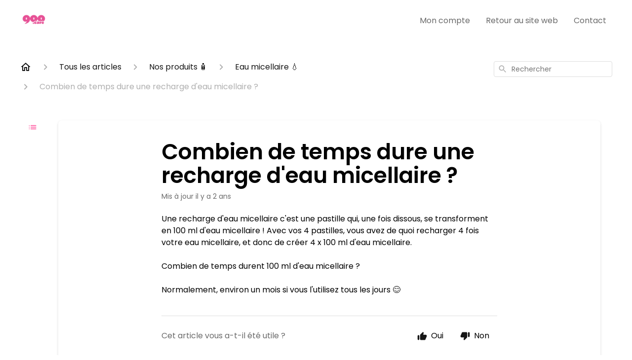

--- FILE ---
content_type: text/html; charset=utf-8
request_url: https://faq.900.care/fr-FR/combien-de-temps-dure-une-recharge-deau-micellaire-187364
body_size: 82915
content:
<!DOCTYPE html><html lang="fr-FR"><head><meta charSet="utf-8"/><meta name="viewport" content="width=device-width"/><link rel="preconnect" href="https://fonts.googleapis.com"/><link rel="preconnect" href="https://fonts.gstatic.com" crossorigin="anonymous"/><link rel="stylesheet" type="text/css" data-href="https://fonts.googleapis.com/css2?family=Poppins:wght@400;500;600&amp;display=swap" data-optimized-fonts="true"/><title>Combien de temps dure une recharge d&#x27;eau micellaire ?</title><meta property="og:title" content="Combien de temps dure une recharge d&#x27;eau micellaire ?"/><meta name="description" content="Une recharge d&#x27;eau micellaire c&#x27;est une pastille qui, une fois dissous, se transforment en 100 ml d&#x27;eau micellaire ! Avec vos 4 pastilles, vous avez de quoi recharger 4 fois votre eau micellaire, et donc de créer 4 x 100 ml d&#x27;eau micellaire.Combien d"/><meta property="og:description" content="Une recharge d&#x27;eau micellaire c&#x27;est une pastille qui, une fois dissous, se transforment en 100 ml d&#x27;eau micellaire ! Avec vos 4 pastilles, vous avez de quoi recharger 4 fois votre eau micellaire, et donc de créer 4 x 100 ml d&#x27;eau micellaire.Combien d"/><meta property="og:type" content="website"/><meta property="og:locale" content="fr-FR"/><link rel="icon" sizes="4000x2250" type="image/png" href="https://attachments.gorgias.help/gpGJBxpN9m2YXZA5/hc/RVvEzB7Nnk7beky0/2025062613-0ced78e2-6f10-45a0-82fc-a0514d85f0ba-logo_900_rose%20blanc.png"/><link rel="shortcut icon" href="https://attachments.gorgias.help/gpGJBxpN9m2YXZA5/hc/RVvEzB7Nnk7beky0/2025062613-0ced78e2-6f10-45a0-82fc-a0514d85f0ba-logo_900_rose%20blanc.png"/><link rel="apple-touch-icon" href="https://attachments.gorgias.help/gpGJBxpN9m2YXZA5/hc/RVvEzB7Nnk7beky0/2025062613-0ced78e2-6f10-45a0-82fc-a0514d85f0ba-logo_900_rose%20blanc.png"/><link rel="alternate" hrefLang="en-US" href="https://faq.900.care/en-US/how-long-does-a-micellar-water-refill-last-187364"/><meta property="og:locale:alternate" content="en-US"/><link rel="alternate" hrefLang="fr-FR" href="https://faq.900.care/fr-FR/combien-de-temps-dure-une-recharge-deau-micellaire-187364"/><meta property="og:locale:alternate" content="fr-FR"/><link rel="alternate" hrefLang="nl-NL" href="https://faq.900.care/nl-NL/hoe-lang-gaat-een-navulling-micellair-water-mee-187364"/><meta property="og:locale:alternate" content="nl-NL"/><link rel="alternate" hrefLang="de-DE" href="https://faq.900.care/de-DE/wie-lange-halt-eine-mizellenwasser-nachfullpackung-187364"/><meta property="og:locale:alternate" content="de-DE"/><link rel="alternate" hrefLang="it-IT" href="https://faq.900.care/it-IT/quanto-dura-una-ricarica-di-acqua-micellare-187364"/><meta property="og:locale:alternate" content="it-IT"/><link rel="alternate" hrefLang="es-ES" href="https://faq.900.care/es-ES/%C2%BFcuanto-dura-una-recarga-de-agua-micelar-187364"/><meta property="og:locale:alternate" content="es-ES"/><link rel="alternate" hrefLang="pt-BR" href="https://faq.900.care/pt-BR/quanto-tempo-dura-uma-recarga-de-agua-micelar-187364"/><meta property="og:locale:alternate" content="pt-BR"/><link rel="alternate" hrefLang="x-default" href="https://faq.900.care/fr-FR/combien-de-temps-dure-une-recharge-deau-micellaire-187364"/><link rel="canonical" href="https://faq.900.care/fr-FR/combien-de-temps-dure-une-recharge-deau-micellaire-187364"/><meta property="og:url" content="https://faq.900.care/fr-FR/combien-de-temps-dure-une-recharge-deau-micellaire-187364"/><link rel="stylesheet" href="https://cdn.jsdelivr.net/npm/froala-editor@4.0.5/css/froala_style.min.css" type="text/css"/><meta name="next-head-count" content="32"/><meta name="viewport" content="width=device-width, initial-scale=1, maximum-scale=2"/><link data-next-font="" rel="preconnect" href="/" crossorigin="anonymous"/><link rel="preload" href="https://assets.gorgias.help/1f072692bb353b6dee3b90afa5f3e28781bb474a/_next/static/css/3fde3fddbc600aec.css" as="style"/><link rel="stylesheet" href="https://assets.gorgias.help/1f072692bb353b6dee3b90afa5f3e28781bb474a/_next/static/css/3fde3fddbc600aec.css" data-n-g=""/><noscript data-n-css=""></noscript><script defer="" nomodule="" src="https://assets.gorgias.help/1f072692bb353b6dee3b90afa5f3e28781bb474a/_next/static/chunks/polyfills-42372ed130431b0a.js"></script><script src="https://assets.gorgias.help/1f072692bb353b6dee3b90afa5f3e28781bb474a/_next/static/chunks/webpack-f3346d3e8ffd843d.js" defer=""></script><script src="https://assets.gorgias.help/1f072692bb353b6dee3b90afa5f3e28781bb474a/_next/static/chunks/framework-a32fdada02556615.js" defer=""></script><script src="https://assets.gorgias.help/1f072692bb353b6dee3b90afa5f3e28781bb474a/_next/static/chunks/main-97d7c75ecf7cf52b.js" defer=""></script><script src="https://assets.gorgias.help/1f072692bb353b6dee3b90afa5f3e28781bb474a/_next/static/chunks/pages/_app-27416d28f44a7680.js" defer=""></script><script src="https://assets.gorgias.help/1f072692bb353b6dee3b90afa5f3e28781bb474a/_next/static/chunks/1903-23ff1ec26f31d34a.js" defer=""></script><script src="https://assets.gorgias.help/1f072692bb353b6dee3b90afa5f3e28781bb474a/_next/static/chunks/4096-6c8362c45ca7b523.js" defer=""></script><script src="https://assets.gorgias.help/1f072692bb353b6dee3b90afa5f3e28781bb474a/_next/static/chunks/2275-221429e919b006ed.js" defer=""></script><script src="https://assets.gorgias.help/1f072692bb353b6dee3b90afa5f3e28781bb474a/_next/static/chunks/8303-74dceabc329893cc.js" defer=""></script><script src="https://assets.gorgias.help/1f072692bb353b6dee3b90afa5f3e28781bb474a/_next/static/chunks/7799-e343243b1dfaa0b5.js" defer=""></script><script src="https://assets.gorgias.help/1f072692bb353b6dee3b90afa5f3e28781bb474a/_next/static/chunks/pages/%5BslugArticleId%5D-4e795cbb8bb6715b.js" defer=""></script><script src="https://assets.gorgias.help/1f072692bb353b6dee3b90afa5f3e28781bb474a/_next/static/VkR72WtIx-tp6lDi78Rgf/_buildManifest.js" defer=""></script><script src="https://assets.gorgias.help/1f072692bb353b6dee3b90afa5f3e28781bb474a/_next/static/VkR72WtIx-tp6lDi78Rgf/_ssgManifest.js" defer=""></script><link rel="stylesheet" href="https://fonts.googleapis.com/css2?family=Poppins:wght@400;500;600&display=swap"/></head><body><div id="__next"><div class="ghc-app"><style data-emotion="css-global 7jg0cs">:root{--ghc-primary-color:#FF5BA1;--ghc-primary-font-family:"Poppins";}html{line-height:1.15;-webkit-text-size-adjust:100%;}body{margin:0;}main{display:block;}h1{font-size:2em;margin:0.67em 0;}hr{box-sizing:content-box;height:0;overflow:visible;}pre{font-family:monospace,monospace;font-size:1em;}a{background-color:transparent;}abbr[title]{border-bottom:none;-webkit-text-decoration:underline;text-decoration:underline;-webkit-text-decoration:underline dotted;text-decoration:underline dotted;}b,strong{font-weight:bolder;}code,kbd,samp{font-family:monospace,monospace;font-size:1em;}small{font-size:80%;}sub,sup{font-size:75%;line-height:0;position:relative;vertical-align:baseline;}sub{bottom:-0.25em;}sup{top:-0.5em;}img{border-style:none;}button,input,optgroup,select,textarea{font-family:inherit;font-size:100%;line-height:1.15;margin:0;}button,input{overflow:visible;}button,select{text-transform:none;}button,[type="button"],[type="reset"],[type="submit"]{-webkit-appearance:button;}button::-moz-focus-inner,[type="button"]::-moz-focus-inner,[type="reset"]::-moz-focus-inner,[type="submit"]::-moz-focus-inner{border-style:none;padding:0;}button:-moz-focusring,[type="button"]:-moz-focusring,[type="reset"]:-moz-focusring,[type="submit"]:-moz-focusring{outline:1px dotted ButtonText;}fieldset{padding:0.35em 0.75em 0.625em;}legend{box-sizing:border-box;color:inherit;display:table;max-width:100%;padding:0;white-space:normal;}progress{vertical-align:baseline;}textarea{overflow:auto;}[type="checkbox"],[type="radio"]{box-sizing:border-box;padding:0;}[type="number"]::-webkit-inner-spin-button,[type="number"]::-webkit-outer-spin-button{height:auto;}[type="search"]{-webkit-appearance:textfield;outline-offset:-2px;}[type="search"]::-webkit-search-decoration{-webkit-appearance:none;}::-webkit-file-upload-button{-webkit-appearance:button;font:inherit;}details{display:block;}summary{display:-webkit-box;display:-webkit-list-item;display:-ms-list-itembox;display:list-item;}template{display:none;}[hidden]{display:none;}html{box-sizing:border-box;scroll-behavior:smooth;}*,*:before,*:after{box-sizing:inherit;}#nprogress .bar{background:#FF5BA1!important;}#nprogress .peg{box-shadow:0 0 10px #FF5BA1,0 0 5px #FF5BA1;}#nprogress .spinner-icon{border-top-color:#FF5BA1;border-left-color:#FF5BA1;}.masonry-layout{display:-webkit-box;display:-webkit-flex;display:-ms-flexbox;display:flex;margin-left:-16px;width:auto;}@media (min-width: 768px){.masonry-layout{margin-right:40px;margin-left:40px;}}@media (min-width: 1240px){.masonry-layout{margin-right:0;margin-left:0;}}.masonry-layout_column{-webkit-background-clip:padding-box;background-clip:padding-box;}.masonry-layout_column:not(:first-child){padding-left:16px;}.masonry-layout_column>div{margin-bottom:16px;}</style><style data-emotion="css mk59p0">.css-mk59p0{min-height:100vh;display:-webkit-box;display:-webkit-flex;display:-ms-flexbox;display:flex;-webkit-flex-direction:column;-ms-flex-direction:column;flex-direction:column;-webkit-align-items:stretch;-webkit-box-align:stretch;-ms-flex-align:stretch;align-items:stretch;background-color:#FFFFFF;overflow-y:hidden;}</style><div class="ghc-main-wrapper css-mk59p0 e7zpaoq8"><style data-emotion="css 1xorig4">.css-1xorig4{position:-webkit-sticky;position:sticky;top:0;z-index:100;background-color:#FFFFFF;}</style><div class="ghc-header-wrapper css-1xorig4 e7zpaoq4"><style data-emotion="css umci57">.css-umci57{margin-right:16px;margin-left:16px;}@media (min-width: 568px){.css-umci57{margin-right:28px;margin-left:28px;}}@media (min-width: 768px){.css-umci57{margin-right:40px;margin-left:40px;}}@media (min-width: 1240px){.css-umci57{margin-left:0;margin-right:0;}}@media (min-width: 1240px){.css-umci57{margin-right:auto;margin-left:auto;width:100%;max-width:1200px;}}</style><style data-emotion="css 1pv47rk">.css-1pv47rk{display:-webkit-box;display:-webkit-flex;display:-ms-flexbox;display:flex;-webkit-flex-direction:row;-ms-flex-direction:row;flex-direction:row;-webkit-align-items:center;-webkit-box-align:center;-ms-flex-align:center;align-items:center;-webkit-box-pack:justify;-webkit-justify-content:space-between;justify-content:space-between;padding:20px 0;background-color:#FFFFFF;margin-right:16px;margin-left:16px;}@media (min-width: 1240px){.css-1pv47rk{padding:24px 0;}}@media (min-width: 568px){.css-1pv47rk{margin-right:28px;margin-left:28px;}}@media (min-width: 768px){.css-1pv47rk{margin-right:40px;margin-left:40px;}}@media (min-width: 1240px){.css-1pv47rk{margin-left:0;margin-right:0;}}@media (min-width: 1240px){.css-1pv47rk{margin-right:auto;margin-left:auto;width:100%;max-width:1200px;}}</style><header class="ghc-header-menu-container e7zpaoq3 css-1pv47rk e1fhn3j92" data-testid="header"><style data-emotion="css 1590xb2">.css-1590xb2{-webkit-flex:0 1 auto;-ms-flex:0 1 auto;flex:0 1 auto;height:32px;position:relative;-webkit-align-self:stretch;-ms-flex-item-align:stretch;align-self:stretch;margin:0;}@media (min-width: 320px){.css-1590xb2{max-width:calc(100% - 40px);}}@media (min-width: 568px){.css-1590xb2{max-width:initial;}}@media (min-width: 1240px){.css-1590xb2{overflow:hidden;}}</style><div class="ghc-brand-container css-1590xb2 e1e45vw83"><style data-emotion="css 47xh8o">.css-47xh8o{-webkit-text-decoration:none;text-decoration:none;color:inherit;cursor:pointer;}</style><a class="css-47xh8o e1e45vw80" href="https://900.care/"><style data-emotion="css 1jzv44t">.css-1jzv44t{object-fit:contain;object-position:left center;height:100%;width:auto;max-width:100%;}</style><img alt="900.care logo" loading="lazy" width="180" height="32" decoding="async" data-nimg="1" class="css-1jzv44t e1e45vw81" style="color:transparent" sizes="180px" srcSet="https://attachments.gorgias.help/cdn-cgi/image/quality=100,width=16/https://attachments.gorgias.help/gpGJBxpN9m2YXZA5/hc/RVvEzB7Nnk7beky0/2025062613-2ab3b188-a1cc-40c0-93f3-3027be8f1e43-logo_900_rose%20blanc.png 16w, https://attachments.gorgias.help/cdn-cgi/image/quality=100,width=32/https://attachments.gorgias.help/gpGJBxpN9m2YXZA5/hc/RVvEzB7Nnk7beky0/2025062613-2ab3b188-a1cc-40c0-93f3-3027be8f1e43-logo_900_rose%20blanc.png 32w, https://attachments.gorgias.help/cdn-cgi/image/quality=100,width=48/https://attachments.gorgias.help/gpGJBxpN9m2YXZA5/hc/RVvEzB7Nnk7beky0/2025062613-2ab3b188-a1cc-40c0-93f3-3027be8f1e43-logo_900_rose%20blanc.png 48w, https://attachments.gorgias.help/cdn-cgi/image/quality=100,width=64/https://attachments.gorgias.help/gpGJBxpN9m2YXZA5/hc/RVvEzB7Nnk7beky0/2025062613-2ab3b188-a1cc-40c0-93f3-3027be8f1e43-logo_900_rose%20blanc.png 64w, https://attachments.gorgias.help/cdn-cgi/image/quality=100,width=96/https://attachments.gorgias.help/gpGJBxpN9m2YXZA5/hc/RVvEzB7Nnk7beky0/2025062613-2ab3b188-a1cc-40c0-93f3-3027be8f1e43-logo_900_rose%20blanc.png 96w, https://attachments.gorgias.help/cdn-cgi/image/quality=100,width=128/https://attachments.gorgias.help/gpGJBxpN9m2YXZA5/hc/RVvEzB7Nnk7beky0/2025062613-2ab3b188-a1cc-40c0-93f3-3027be8f1e43-logo_900_rose%20blanc.png 128w, https://attachments.gorgias.help/cdn-cgi/image/quality=100,width=256/https://attachments.gorgias.help/gpGJBxpN9m2YXZA5/hc/RVvEzB7Nnk7beky0/2025062613-2ab3b188-a1cc-40c0-93f3-3027be8f1e43-logo_900_rose%20blanc.png 256w, https://attachments.gorgias.help/cdn-cgi/image/quality=100,width=384/https://attachments.gorgias.help/gpGJBxpN9m2YXZA5/hc/RVvEzB7Nnk7beky0/2025062613-2ab3b188-a1cc-40c0-93f3-3027be8f1e43-logo_900_rose%20blanc.png 384w, https://attachments.gorgias.help/cdn-cgi/image/quality=100,width=640/https://attachments.gorgias.help/gpGJBxpN9m2YXZA5/hc/RVvEzB7Nnk7beky0/2025062613-2ab3b188-a1cc-40c0-93f3-3027be8f1e43-logo_900_rose%20blanc.png 640w, https://attachments.gorgias.help/cdn-cgi/image/quality=100,width=750/https://attachments.gorgias.help/gpGJBxpN9m2YXZA5/hc/RVvEzB7Nnk7beky0/2025062613-2ab3b188-a1cc-40c0-93f3-3027be8f1e43-logo_900_rose%20blanc.png 750w, https://attachments.gorgias.help/cdn-cgi/image/quality=100,width=828/https://attachments.gorgias.help/gpGJBxpN9m2YXZA5/hc/RVvEzB7Nnk7beky0/2025062613-2ab3b188-a1cc-40c0-93f3-3027be8f1e43-logo_900_rose%20blanc.png 828w, https://attachments.gorgias.help/cdn-cgi/image/quality=100,width=1080/https://attachments.gorgias.help/gpGJBxpN9m2YXZA5/hc/RVvEzB7Nnk7beky0/2025062613-2ab3b188-a1cc-40c0-93f3-3027be8f1e43-logo_900_rose%20blanc.png 1080w, https://attachments.gorgias.help/cdn-cgi/image/quality=100,width=1200/https://attachments.gorgias.help/gpGJBxpN9m2YXZA5/hc/RVvEzB7Nnk7beky0/2025062613-2ab3b188-a1cc-40c0-93f3-3027be8f1e43-logo_900_rose%20blanc.png 1200w, https://attachments.gorgias.help/cdn-cgi/image/quality=100,width=1920/https://attachments.gorgias.help/gpGJBxpN9m2YXZA5/hc/RVvEzB7Nnk7beky0/2025062613-2ab3b188-a1cc-40c0-93f3-3027be8f1e43-logo_900_rose%20blanc.png 1920w, https://attachments.gorgias.help/cdn-cgi/image/quality=100,width=2048/https://attachments.gorgias.help/gpGJBxpN9m2YXZA5/hc/RVvEzB7Nnk7beky0/2025062613-2ab3b188-a1cc-40c0-93f3-3027be8f1e43-logo_900_rose%20blanc.png 2048w, https://attachments.gorgias.help/cdn-cgi/image/quality=100,width=3840/https://attachments.gorgias.help/gpGJBxpN9m2YXZA5/hc/RVvEzB7Nnk7beky0/2025062613-2ab3b188-a1cc-40c0-93f3-3027be8f1e43-logo_900_rose%20blanc.png 3840w" src="https://attachments.gorgias.help/cdn-cgi/image/quality=100,width=3840/https://attachments.gorgias.help/gpGJBxpN9m2YXZA5/hc/RVvEzB7Nnk7beky0/2025062613-2ab3b188-a1cc-40c0-93f3-3027be8f1e43-logo_900_rose%20blanc.png"/></a></div><style data-emotion="css tidhfp">.css-tidhfp{display:none;text-align:right;}@media (min-width: 1240px){.css-tidhfp{display:grid;grid-gap:8px;grid-template-columns:repeat(3, auto);}}</style><nav data-testid="header-nav-items" aria-label="Primary menu" class="css-tidhfp e1fhn3j90"><style data-emotion="css 1o1fut0">.css-1o1fut0{font-family:var(--ghc-primary-font-family),sans-serif;-webkit-font-smoothing:antialiased;-moz-osx-font-smoothing:grayscale;font-style:normal;font-weight:normal;font-size:16px;line-height:24px;-webkit-text-decoration:none;text-decoration:none;padding:6px 12px;color:#6A6A6A;-webkit-transition:color 200ms linear;transition:color 200ms linear;}.css-1o1fut0:hover,.css-1o1fut0:active{color:#161616;}</style><a href="https://900.care/account" target="_blank" class="css-1o1fut0 e1zzhym0">Mon compte</a><a href="https://900.care/" target="_blank" class="css-1o1fut0 e1zzhym0">Retour au site web</a><a href="https://www.900.care/pages/contact" target="_blank" class="css-1o1fut0 e1zzhym0">Contact</a></nav><style data-emotion="css f1ydhg">.css-f1ydhg{fill:#6A6A6A;}@media (min-width: 1240px){.css-f1ydhg{display:none;}}</style><svg width="24" height="24" viewBox="0 0 24 24" fill="#161616" xmlns="http://www.w3.org/2000/svg" data-testid="header-mobile-menu-icon" aria-hidden="true" class="css-f1ydhg e1fhn3j91"><path d="M4 18H20C20.55 18 21 17.55 21 17C21 16.45 20.55 16 20 16H4C3.45 16 3 16.45 3 17C3 17.55 3.45 18 4 18ZM4 13H20C20.55 13 21 12.55 21 12C21 11.45 20.55 11 20 11H4C3.45 11 3 11.45 3 12C3 12.55 3.45 13 4 13ZM3 7C3 7.55 3.45 8 4 8H20C20.55 8 21 7.55 21 7C21 6.45 20.55 6 20 6H4C3.45 6 3 6.45 3 7Z"></path></svg><style data-emotion="css ukedaw">.css-ukedaw{display:none;background-color:#FFFFFF;position:fixed;height:100%;left:0;right:0;top:0;bottom:0;width:100%;}@media (min-width: 1240px){.css-ukedaw{display:none;}}</style><div class="css-ukedaw e1sdkc694" data-testid="mobile-menu"><style data-emotion="css rtyqw0">.css-rtyqw0{display:-webkit-box;display:-webkit-flex;display:-ms-flexbox;display:flex;-webkit-flex-direction:row;-ms-flex-direction:row;flex-direction:row;-webkit-align-items:center;-webkit-box-align:center;-ms-flex-align:center;align-items:center;-webkit-box-pack:justify;-webkit-justify-content:space-between;justify-content:space-between;padding:20px 0;background-color:#FFFFFF;margin-right:16px;margin-left:16px;}@media (min-width: 568px){.css-rtyqw0{margin-right:28px;margin-left:28px;}}@media (min-width: 768px){.css-rtyqw0{margin-right:40px;margin-left:40px;}}@media (min-width: 1240px){.css-rtyqw0{margin-left:0;margin-right:0;}}@media (min-width: 1240px){.css-rtyqw0{margin-right:auto;margin-left:auto;width:100%;max-width:1200px;}}</style><div class="e7zpaoq3 css-rtyqw0 e1zzhym1"><div class="ghc-brand-container css-1590xb2 e1e45vw83"><a class="css-47xh8o e1e45vw80" href="/fr-FR"><img alt="900.care logo" loading="lazy" width="180" height="32" decoding="async" data-nimg="1" class="css-1jzv44t e1e45vw81" style="color:transparent" sizes="180px" srcSet="https://attachments.gorgias.help/cdn-cgi/image/quality=100,width=16/https://attachments.gorgias.help/gpGJBxpN9m2YXZA5/hc/RVvEzB7Nnk7beky0/2025062613-2ab3b188-a1cc-40c0-93f3-3027be8f1e43-logo_900_rose%20blanc.png 16w, https://attachments.gorgias.help/cdn-cgi/image/quality=100,width=32/https://attachments.gorgias.help/gpGJBxpN9m2YXZA5/hc/RVvEzB7Nnk7beky0/2025062613-2ab3b188-a1cc-40c0-93f3-3027be8f1e43-logo_900_rose%20blanc.png 32w, https://attachments.gorgias.help/cdn-cgi/image/quality=100,width=48/https://attachments.gorgias.help/gpGJBxpN9m2YXZA5/hc/RVvEzB7Nnk7beky0/2025062613-2ab3b188-a1cc-40c0-93f3-3027be8f1e43-logo_900_rose%20blanc.png 48w, https://attachments.gorgias.help/cdn-cgi/image/quality=100,width=64/https://attachments.gorgias.help/gpGJBxpN9m2YXZA5/hc/RVvEzB7Nnk7beky0/2025062613-2ab3b188-a1cc-40c0-93f3-3027be8f1e43-logo_900_rose%20blanc.png 64w, https://attachments.gorgias.help/cdn-cgi/image/quality=100,width=96/https://attachments.gorgias.help/gpGJBxpN9m2YXZA5/hc/RVvEzB7Nnk7beky0/2025062613-2ab3b188-a1cc-40c0-93f3-3027be8f1e43-logo_900_rose%20blanc.png 96w, https://attachments.gorgias.help/cdn-cgi/image/quality=100,width=128/https://attachments.gorgias.help/gpGJBxpN9m2YXZA5/hc/RVvEzB7Nnk7beky0/2025062613-2ab3b188-a1cc-40c0-93f3-3027be8f1e43-logo_900_rose%20blanc.png 128w, https://attachments.gorgias.help/cdn-cgi/image/quality=100,width=256/https://attachments.gorgias.help/gpGJBxpN9m2YXZA5/hc/RVvEzB7Nnk7beky0/2025062613-2ab3b188-a1cc-40c0-93f3-3027be8f1e43-logo_900_rose%20blanc.png 256w, https://attachments.gorgias.help/cdn-cgi/image/quality=100,width=384/https://attachments.gorgias.help/gpGJBxpN9m2YXZA5/hc/RVvEzB7Nnk7beky0/2025062613-2ab3b188-a1cc-40c0-93f3-3027be8f1e43-logo_900_rose%20blanc.png 384w, https://attachments.gorgias.help/cdn-cgi/image/quality=100,width=640/https://attachments.gorgias.help/gpGJBxpN9m2YXZA5/hc/RVvEzB7Nnk7beky0/2025062613-2ab3b188-a1cc-40c0-93f3-3027be8f1e43-logo_900_rose%20blanc.png 640w, https://attachments.gorgias.help/cdn-cgi/image/quality=100,width=750/https://attachments.gorgias.help/gpGJBxpN9m2YXZA5/hc/RVvEzB7Nnk7beky0/2025062613-2ab3b188-a1cc-40c0-93f3-3027be8f1e43-logo_900_rose%20blanc.png 750w, https://attachments.gorgias.help/cdn-cgi/image/quality=100,width=828/https://attachments.gorgias.help/gpGJBxpN9m2YXZA5/hc/RVvEzB7Nnk7beky0/2025062613-2ab3b188-a1cc-40c0-93f3-3027be8f1e43-logo_900_rose%20blanc.png 828w, https://attachments.gorgias.help/cdn-cgi/image/quality=100,width=1080/https://attachments.gorgias.help/gpGJBxpN9m2YXZA5/hc/RVvEzB7Nnk7beky0/2025062613-2ab3b188-a1cc-40c0-93f3-3027be8f1e43-logo_900_rose%20blanc.png 1080w, https://attachments.gorgias.help/cdn-cgi/image/quality=100,width=1200/https://attachments.gorgias.help/gpGJBxpN9m2YXZA5/hc/RVvEzB7Nnk7beky0/2025062613-2ab3b188-a1cc-40c0-93f3-3027be8f1e43-logo_900_rose%20blanc.png 1200w, https://attachments.gorgias.help/cdn-cgi/image/quality=100,width=1920/https://attachments.gorgias.help/gpGJBxpN9m2YXZA5/hc/RVvEzB7Nnk7beky0/2025062613-2ab3b188-a1cc-40c0-93f3-3027be8f1e43-logo_900_rose%20blanc.png 1920w, https://attachments.gorgias.help/cdn-cgi/image/quality=100,width=2048/https://attachments.gorgias.help/gpGJBxpN9m2YXZA5/hc/RVvEzB7Nnk7beky0/2025062613-2ab3b188-a1cc-40c0-93f3-3027be8f1e43-logo_900_rose%20blanc.png 2048w, https://attachments.gorgias.help/cdn-cgi/image/quality=100,width=3840/https://attachments.gorgias.help/gpGJBxpN9m2YXZA5/hc/RVvEzB7Nnk7beky0/2025062613-2ab3b188-a1cc-40c0-93f3-3027be8f1e43-logo_900_rose%20blanc.png 3840w" src="https://attachments.gorgias.help/cdn-cgi/image/quality=100,width=3840/https://attachments.gorgias.help/gpGJBxpN9m2YXZA5/hc/RVvEzB7Nnk7beky0/2025062613-2ab3b188-a1cc-40c0-93f3-3027be8f1e43-logo_900_rose%20blanc.png"/></a></div><style data-emotion="css 1cliq51">.css-1cliq51{fill:#6A6A6A;}</style><svg width="24" height="24" viewBox="0 0 24 24" fill="#161616" xmlns="http://www.w3.org/2000/svg" class="css-1cliq51 e1sdkc692"><path d="M18.3002 5.71022C17.9102 5.32022 17.2802 5.32022 16.8902 5.71022L12.0002 10.5902L7.11022 5.70021C6.72022 5.31021 6.09021 5.31021 5.70021 5.70021C5.31021 6.09021 5.31021 6.72022 5.70021 7.11022L10.5902 12.0002L5.70021 16.8902C5.31021 17.2802 5.31021 17.9102 5.70021 18.3002C6.09021 18.6902 6.72022 18.6902 7.11022 18.3002L12.0002 13.4102L16.8902 18.3002C17.2802 18.6902 17.9102 18.6902 18.3002 18.3002C18.6902 17.9102 18.6902 17.2802 18.3002 16.8902L13.4102 12.0002L18.3002 7.11022C18.6802 6.73022 18.6802 6.09022 18.3002 5.71022Z"></path></svg></div><style data-emotion="css sirhaf">.css-sirhaf{display:grid;grid-gap:8px;padding:16px;}</style><nav class="css-sirhaf e1sdkc693"><a href="https://900.care/account" target="_blank" class="css-1o1fut0 e1zzhym0">Mon compte</a><a href="https://900.care/" target="_blank" class="css-1o1fut0 e1zzhym0">Retour au site web</a><a href="https://www.900.care/pages/contact" target="_blank" class="css-1o1fut0 e1zzhym0">Contact</a></nav><style data-emotion="css c4j36v">.css-c4j36v{margin-block-start:4px;margin-block-end:4px;border:0;height:1px;background:#DDDDDD;}</style><hr class="css-c4j36v e1sdkc690"/><nav class="css-sirhaf e1sdkc693"><style data-emotion="css 1x1th0d">.css-1x1th0d{font-family:var(--ghc-primary-font-family),sans-serif;-webkit-font-smoothing:antialiased;-moz-osx-font-smoothing:grayscale;font-style:normal;font-weight:normal;font-size:16px;line-height:24px;-webkit-text-decoration:none;text-decoration:none;padding:6px 12px;color:#6A6A6A;-webkit-transition:color 200ms linear;transition:color 200ms linear;border:none;background:none;display:-webkit-box;display:-webkit-flex;display:-ms-flexbox;display:flex;gap:4px;-webkit-align-items:center;-webkit-box-align:center;-ms-flex-align:center;align-items:center;}.css-1x1th0d:hover,.css-1x1th0d:active{color:#161616;}</style><button class="css-1x1th0d e1sdkc691"><style data-emotion="css 19hyj68">.css-19hyj68{position:relative;height:1em;width:1em;}</style><div class="css-19hyj68 e1u3bja70"><img alt="English (US)" decoding="async" data-nimg="fill" style="position:absolute;height:100%;width:100%;left:0;top:0;right:0;bottom:0;color:transparent" src="[data-uri]"/></div> <!-- -->English (US)</button><button class="css-1x1th0d e1sdkc691"><div class="css-19hyj68 e1u3bja70"><img alt="Français (FR)" decoding="async" data-nimg="fill" style="position:absolute;height:100%;width:100%;left:0;top:0;right:0;bottom:0;color:transparent" src="[data-uri]"/></div> <!-- -->Français (FR)</button><button class="css-1x1th0d e1sdkc691"><div class="css-19hyj68 e1u3bja70"><img alt="Nederlands" decoding="async" data-nimg="fill" style="position:absolute;height:100%;width:100%;left:0;top:0;right:0;bottom:0;color:transparent" src="[data-uri]"/></div> <!-- -->Nederlands</button><button class="css-1x1th0d e1sdkc691"><div class="css-19hyj68 e1u3bja70"><img alt="Deutsch" decoding="async" data-nimg="fill" style="position:absolute;height:100%;width:100%;left:0;top:0;right:0;bottom:0;color:transparent" src="[data-uri]"/></div> <!-- -->Deutsch</button><button class="css-1x1th0d e1sdkc691"><div class="css-19hyj68 e1u3bja70"><img alt="Italiano" decoding="async" data-nimg="fill" style="position:absolute;height:100%;width:100%;left:0;top:0;right:0;bottom:0;color:transparent" src="[data-uri]"/></div> <!-- -->Italiano</button><button class="css-1x1th0d e1sdkc691"><div class="css-19hyj68 e1u3bja70"><img alt="Español" decoding="async" data-nimg="fill" style="position:absolute;height:100%;width:100%;left:0;top:0;right:0;bottom:0;color:transparent" src="[data-uri]"/></div> <!-- -->Español</button><button class="css-1x1th0d e1sdkc691"><div class="css-19hyj68 e1u3bja70"><img alt="Português (BR)" decoding="async" data-nimg="fill" style="position:absolute;height:100%;width:100%;left:0;top:0;right:0;bottom:0;color:transparent" src="[data-uri]"/></div> <!-- -->Português (BR)</button></nav></div></header></div><style data-emotion="css m8poij">.css-m8poij{margin-right:16px;margin-left:16px;}@media (min-width: 568px){.css-m8poij{margin-right:28px;margin-left:28px;}}@media (min-width: 768px){.css-m8poij{margin-right:40px;margin-left:40px;}}@media (min-width: 1240px){.css-m8poij{margin-left:0;margin-right:0;}}@media (min-width: 1240px){.css-m8poij{margin:auto;width:100%;max-width:1200px;}}</style><div class="css-m8poij e7zpaoq7"></div><style data-emotion="css 1wqde3n">.css-1wqde3n{-webkit-flex:1;-ms-flex:1;flex:1;display:-webkit-box;display:-webkit-flex;display:-ms-flexbox;display:flex;-webkit-flex-direction:column;-ms-flex-direction:column;flex-direction:column;position:relative;margin:0;}@media (min-width: 768px){.css-1wqde3n{margin:16px 0 56px;-webkit-box-pack:initial;-ms-flex-pack:initial;-webkit-justify-content:initial;justify-content:initial;}}@media (min-width: 1240px){.css-1wqde3n{width:100%;margin:24px auto 56px;max-width:1200px;}}</style><div class="ghc-main-content-container css-1wqde3n e7zpaoq6"><style data-emotion="css 1yd23ty">.css-1yd23ty{margin-right:16px;margin-left:16px;}@media (min-width: 568px){.css-1yd23ty{margin-right:28px;margin-left:28px;}}@media (min-width: 768px){.css-1yd23ty{margin-right:40px;margin-left:40px;}}@media (min-width: 1240px){.css-1yd23ty{margin-left:0;margin-right:0;}}@media (min-width: 768px){.css-1yd23ty{margin-bottom:16px;}}</style><div class="css-1yd23ty e9fe0vc5"><style data-emotion="css zy42vf">.css-zy42vf{display:-webkit-box;display:-webkit-flex;display:-ms-flexbox;display:flex;-webkit-box-flex-wrap:wrap;-webkit-flex-wrap:wrap;-ms-flex-wrap:wrap;flex-wrap:wrap;-webkit-box-pack:justify;-webkit-justify-content:space-between;justify-content:space-between;-webkit-align-items:center;-webkit-box-align:center;-ms-flex-align:center;align-items:center;min-height:64px;padding-bottom:16px;}@media (min-width: 768px){.css-zy42vf{-webkit-box-flex-wrap:initial;-webkit-flex-wrap:initial;-ms-flex-wrap:initial;flex-wrap:initial;-webkit-box-pack:initial;-ms-flex-pack:initial;-webkit-justify-content:initial;justify-content:initial;-webkit-align-items:initial;-webkit-box-align:initial;-ms-flex-align:initial;align-items:initial;display:grid;grid-template-columns:1fr 240px;}}</style><div class="css-zy42vf e9fe0vc4"><style data-emotion="css 4n65xp">.css-4n65xp{display:-webkit-box;display:-webkit-flex;display:-ms-flexbox;display:flex;-webkit-box-flex-wrap:wrap;-webkit-flex-wrap:wrap;-ms-flex-wrap:wrap;flex-wrap:wrap;-webkit-box-pack:justify;-webkit-justify-content:space-between;justify-content:space-between;-webkit-align-items:center;-webkit-box-align:center;-ms-flex-align:center;align-items:center;}</style><div class="css-4n65xp e9fe0vc3"><style data-emotion="css 1v3caum">.css-1v3caum{padding-top:16px;}</style><style data-emotion="css 1j8ix88">.css-1j8ix88{-webkit-flex:1 0 auto;-ms-flex:1 0 auto;flex:1 0 auto;display:-webkit-box;display:-webkit-flex;display:-ms-flexbox;display:flex;-webkit-flex-direction:row;-ms-flex-direction:row;flex-direction:row;-webkit-box-flex-wrap:wrap;-webkit-flex-wrap:wrap;-ms-flex-wrap:wrap;flex-wrap:wrap;-webkit-align-items:center;-webkit-box-align:center;-ms-flex-align:center;align-items:center;max-width:100%;margin-bottom:-16px;padding-top:16px;}.css-1j8ix88>*{margin-bottom:16px;}</style><nav class="ghc-breadcrumbs-container e9fe0vc1 css-1j8ix88 ecpqs3l3" aria-label="Breadcrumb"><a class="ghc-breadcrumbs-home" style="height:24px;width:24px;margin-right:16px" href="/fr-FR"><style data-emotion="css 1skx4g">.css-1skx4g{cursor:pointer;vertical-align:top;}</style><svg width="24" height="24" viewBox="0 0 24 24" fill="#161616" xmlns="http://www.w3.org/2000/svg" aria-hidden="true" class="css-1skx4g ecpqs3l0"><path d="M11.9998 5.69017L16.8343 10.0412C16.9396 10.136 16.9998 10.2711 16.9998 10.4129V18.0002H14.9998V12.5002C14.9998 12.224 14.7759 12.0002 14.4998 12.0002H9.49978C9.22364 12.0002 8.99978 12.224 8.99978 12.5002V18.0002H6.99978V10.4129C6.99978 10.2711 7.05994 10.136 7.1653 10.0412L11.9998 5.69017ZM12.3343 3.3012C12.1441 3.13007 11.8555 3.13007 11.6653 3.3012L2.96828 11.1285C2.62767 11.4351 2.84452 12.0002 3.30276 12.0002H4.99978V19.0002C4.99978 19.5525 5.4475 20.0002 5.99978 20.0002H9.99978C10.5521 20.0002 10.9998 19.5525 10.9998 19.0002V14.0002H12.9998V19.0002C12.9998 19.5525 13.4475 20.0002 13.9998 20.0002H17.9998C18.5521 20.0002 18.9998 19.5525 18.9998 19.0002V12.0002H20.6968C21.155 12.0002 21.3719 11.4351 21.0313 11.1285L12.3343 3.3012Z"></path></svg></a><style data-emotion="css 5z3jtg">.css-5z3jtg{margin-right:16px;display:-webkit-box;display:-webkit-flex;display:-ms-flexbox;display:flex;-webkit-flex-direction:row;-ms-flex-direction:row;flex-direction:row;-webkit-align-items:center;-webkit-box-align:center;-ms-flex-align:center;align-items:center;}</style><div class="ghc-breadcrumbs-item css-5z3jtg ecpqs3l2"><style data-emotion="css o7nnmj">.css-o7nnmj{margin-right:16px;}</style><style data-emotion="css 1vt6q91">.css-1vt6q91{fill:#AFAFAF;-webkit-transform:rotate(0deg);-moz-transform:rotate(0deg);-ms-transform:rotate(0deg);transform:rotate(0deg);margin-right:16px;}</style><svg width="24" height="24" viewBox="0 0 24 24" fill="#6A6A6A" xmlns="http://www.w3.org/2000/svg" facing="right" aria-hidden="true" class="ecpqs3l1 css-1vt6q91 e18qeao70"><path d="M9.29006 15.8805L13.1701 12.0005L9.29006 8.12047C8.90006 7.73047 8.90006 7.10047 9.29006 6.71047C9.68006 6.32047 10.3101 6.32047 10.7001 6.71047L15.2901 11.3005C15.6801 11.6905 15.6801 12.3205 15.2901 12.7105L10.7001 17.3005C10.3101 17.6905 9.68006 17.6905 9.29006 17.3005C8.91006 16.9105 8.90006 16.2705 9.29006 15.8805Z"></path></svg><style data-emotion="css g65o95">.css-g65o95{-webkit-text-decoration:none;text-decoration:none;}</style><a class="css-g65o95 e1vnn2d20" href="/fr-FR/articles"><style data-emotion="css 1v0mfn2">.css-1v0mfn2{font-family:var(--ghc-primary-font-family),sans-serif;-webkit-font-smoothing:antialiased;-moz-osx-font-smoothing:grayscale;font-size:16px;font-style:normal;font-weight:400;line-height:24px;letter-spacing:0px;color:#161616;}</style><span class="css-1v0mfn2 e1vnn2d21">Tous les articles</span></a></div><div class="ghc-breadcrumbs-item css-5z3jtg ecpqs3l2"><svg width="24" height="24" viewBox="0 0 24 24" fill="#6A6A6A" xmlns="http://www.w3.org/2000/svg" facing="right" aria-hidden="true" class="ecpqs3l1 css-1vt6q91 e18qeao70"><path d="M9.29006 15.8805L13.1701 12.0005L9.29006 8.12047C8.90006 7.73047 8.90006 7.10047 9.29006 6.71047C9.68006 6.32047 10.3101 6.32047 10.7001 6.71047L15.2901 11.3005C15.6801 11.6905 15.6801 12.3205 15.2901 12.7105L10.7001 17.3005C10.3101 17.6905 9.68006 17.6905 9.29006 17.3005C8.91006 16.9105 8.90006 16.2705 9.29006 15.8805Z"></path></svg><a class="css-g65o95 e1vnn2d20" href="/fr-FR/articles/nos-produits-54233"><span class="css-1v0mfn2 e1vnn2d21">Nos produits 🧴</span></a></div><div class="ghc-breadcrumbs-item css-5z3jtg ecpqs3l2"><svg width="24" height="24" viewBox="0 0 24 24" fill="#6A6A6A" xmlns="http://www.w3.org/2000/svg" facing="right" aria-hidden="true" class="ecpqs3l1 css-1vt6q91 e18qeao70"><path d="M9.29006 15.8805L13.1701 12.0005L9.29006 8.12047C8.90006 7.73047 8.90006 7.10047 9.29006 6.71047C9.68006 6.32047 10.3101 6.32047 10.7001 6.71047L15.2901 11.3005C15.6801 11.6905 15.6801 12.3205 15.2901 12.7105L10.7001 17.3005C10.3101 17.6905 9.68006 17.6905 9.29006 17.3005C8.91006 16.9105 8.90006 16.2705 9.29006 15.8805Z"></path></svg><a class="css-g65o95 e1vnn2d20" href="/fr-FR/articles/eau-micellaire-54241"><span class="css-1v0mfn2 e1vnn2d21">Eau micellaire 💧</span></a></div><div class="ghc-breadcrumbs-item css-5z3jtg ecpqs3l2"><svg width="24" height="24" viewBox="0 0 24 24" fill="#6A6A6A" xmlns="http://www.w3.org/2000/svg" facing="right" aria-hidden="true" class="ecpqs3l1 css-1vt6q91 e18qeao70"><path d="M9.29006 15.8805L13.1701 12.0005L9.29006 8.12047C8.90006 7.73047 8.90006 7.10047 9.29006 6.71047C9.68006 6.32047 10.3101 6.32047 10.7001 6.71047L15.2901 11.3005C15.6801 11.6905 15.6801 12.3205 15.2901 12.7105L10.7001 17.3005C10.3101 17.6905 9.68006 17.6905 9.29006 17.3005C8.91006 16.9105 8.90006 16.2705 9.29006 15.8805Z"></path></svg><style data-emotion="css 1pp9xez">.css-1pp9xez{font-family:var(--ghc-primary-font-family),sans-serif;-webkit-font-smoothing:antialiased;-moz-osx-font-smoothing:grayscale;font-size:16px;font-style:normal;font-weight:400;line-height:24px;letter-spacing:0px;color:#AFAFAF;}</style><span class="css-1pp9xez e1vnn2d21">Combien de temps dure une recharge d&#x27;eau micellaire ?</span></div></nav></div><style data-emotion="css 1sh5uvj">.css-1sh5uvj{-webkit-flex:1 0 240px;-ms-flex:1 0 240px;flex:1 0 240px;padding-top:16px;}@media (min-width: 568px){.css-1sh5uvj{max-width:240px;}}</style><style data-emotion="css o5rpzk">.css-o5rpzk{position:relative;min-width:240px;-webkit-flex:1 0 240px;-ms-flex:1 0 240px;flex:1 0 240px;padding-top:16px;}@media (min-width: 568px){.css-o5rpzk{max-width:240px;}}</style><div class="e9fe0vc0 css-o5rpzk e1ud3o2f10"><style data-emotion="css vuxxad">.css-vuxxad{width:100%;height:32px;position:relative;}</style><div class="css-vuxxad e1ud3o2f9"><style data-emotion="css 1gaq6r2">.css-1gaq6r2{position:absolute;z-index:1;width:100%;border-radius:4px;background:#FFFFFF;padding:6px 8px;}.css-1gaq6r2::after{content:'';background:#FFFFFF;position:absolute;z-index:-1;top:0;left:0;width:100%;height:100%;border-radius:4px;border-style:solid;border-color:#DDDDDD;border-width:1px;}.css-1gaq6r2::after[aria-expanded='true']::after{border-width:2px;}</style><div role="combobox" aria-expanded="false" aria-haspopup="listbox" aria-labelledby="algolia-search-combobox-label" class="css-1gaq6r2 e1ud3o2f8"><style data-emotion="css 8xhv84">.css-8xhv84{width:100%;display:-webkit-box;display:-webkit-flex;display:-ms-flexbox;display:flex;}</style><form action="" novalidate="" role="search" class="css-8xhv84 e1ud3o2f7"><style data-emotion="css 10pl228">.css-10pl228{width:20px;height:20px;padding:0;border:0;background:none;}.css-10pl228 svg{width:20px;height:20px;overflow:inherit;vertical-align:top;}</style><div aria-hidden="true" class="css-10pl228 e1ud3o2f12"><style data-emotion="css r01nf4">.css-r01nf4 path{fill:#AFAFAF;}</style><svg width="24" height="24" viewBox="0 0 24 24" fill="none" xmlns="http://www.w3.org/2000/svg" class="css-r01nf4 e1ud3o2f4"><path d="M15.5001 14H14.7101L14.4301 13.73C15.6301 12.33 16.2501 10.42 15.9101 8.39002C15.4401 5.61002 13.1201 3.39002 10.3201 3.05002C6.09014 2.53002 2.53014 6.09001 3.05014 10.32C3.39014 13.12 5.61014 15.44 8.39014 15.91C10.4201 16.25 12.3301 15.63 13.7301 14.43L14.0001 14.71V15.5L18.2501 19.75C18.6601 20.16 19.3301 20.16 19.7401 19.75C20.1501 19.34 20.1501 18.67 19.7401 18.26L15.5001 14ZM9.50014 14C7.01014 14 5.00014 11.99 5.00014 9.50002C5.00014 7.01002 7.01014 5.00002 9.50014 5.00002C11.9901 5.00002 14.0001 7.01002 14.0001 9.50002C14.0001 11.99 11.9901 14 9.50014 14Z" fill="#161616"></path></svg></div><style data-emotion="css 1ixuqoh">.css-1ixuqoh{clip:rect(1px, 1px, 1px, 1px);-webkit-clip-path:inset(50%);clip-path:inset(50%);height:1px;width:1px;margin:-1px;overflow:hidden;padding:0;position:absolute;}</style><label id="algolia-search-combobox-label" for="algolia-search-combobox-input" class="css-1ixuqoh e1ud3o2f11">Rechercher</label><style data-emotion="css xufeo3">.css-xufeo3{width:100%;margin:0 8px;font-family:var(--ghc-primary-font-family),sans-serif;-webkit-font-smoothing:antialiased;-moz-osx-font-smoothing:grayscale;font-size:14px;line-height:20px;-webkit-appearance:none;-moz-appearance:none;-ms-appearance:none;appearance:none;border:none;outline:none;padding:0;background-color:white;}.css-xufeo3::-webkit-search-cancel-button{-webkit-appearance:none;}</style><input aria-autocomplete="both" aria-labelledby="algolia-search-combobox-label" id="algolia-search-combobox-input" autoComplete="off" autoCorrect="off" autoCapitalize="off" enterKeyHint="search" spellcheck="false" placeholder="Rechercher" maxLength="512" type="search" class="css-xufeo3 e1ud3o2f6" value=""/></form></div></div></div></div></div><style data-emotion="css 10ka66o">.css-10ka66o{display:-webkit-box;display:-webkit-flex;display:-ms-flexbox;display:flex;-webkit-flex-direction:column;-ms-flex-direction:column;flex-direction:column;-webkit-box-flex:1;-webkit-flex-grow:1;-ms-flex-positive:1;flex-grow:1;}@media (min-width: 1240px){.css-10ka66o{-webkit-flex-direction:row;-ms-flex-direction:row;flex-direction:row;}}</style><div class="ghc-with-navigation-sidebar-v2 css-10ka66o e15e7tjv6"><style data-emotion="css 1wy1qtd">.css-1wy1qtd{margin-left:16px;}@media (min-width: 568px){.css-1wy1qtd{margin-left:24px;}}@media (min-width: 768px){.css-1wy1qtd{margin-left:64px;}}@media (min-width: 1240px){.css-1wy1qtd{margin-left:7.7px;display:block;}}</style><div class="css-1wy1qtd e15e7tjv2"><style data-emotion="css hxq15f">.css-hxq15f{margin-right:10.5px;margin-top:20px;min-width:36px;min-height:36px;display:none;position:-webkit-sticky;position:sticky;top:100px;}.css-hxq15f:hover{cursor:pointer;}@media (min-width: 1240px){.css-hxq15f{display:inline-block;}}</style><div class="ghc-open-navigation-sidebar css-hxq15f e17yqjk03"><style data-emotion="css ixolil">.css-ixolil{width:36px;height:36px;display:inline-block;position:absolute;top:0;left:0;}</style><div class="css-ixolil e17yqjk01"><style data-emotion="css lyr7ws">.css-lyr7ws{position:absolute;top:50%;left:50%;-webkit-transform:translate(-50%, -50%);-moz-transform:translate(-50%, -50%);-ms-transform:translate(-50%, -50%);transform:translate(-50%, -50%);fill:#FF5BA1;width:16px;height:16px;}</style><svg width="15" height="8.33" viewBox="0 0 16 10" xmlns="http://www.w3.org/2000/svg" aria-hidden="true" class="css-lyr7ws e17yqjk00"><path d="M1.33333 5.83398C1.79167 5.83398 2.16667 5.45898 2.16667 5.00065C2.16667 4.54232 1.79167 4.16732 1.33333 4.16732C0.875 4.16732 0.5 4.54232 0.5 5.00065C0.5 5.45898 0.875 5.83398 1.33333 5.83398ZM1.33333 9.16732C1.79167 9.16732 2.16667 8.79232 2.16667 8.33398C2.16667 7.87565 1.79167 7.50065 1.33333 7.50065C0.875 7.50065 0.5 7.87565 0.5 8.33398C0.5 8.79232 0.875 9.16732 1.33333 9.16732ZM1.33333 2.50065C1.79167 2.50065 2.16667 2.12565 2.16667 1.66732C2.16667 1.20898 1.79167 0.833984 1.33333 0.833984C0.875 0.833984 0.5 1.20898 0.5 1.66732C0.5 2.12565 0.875 2.50065 1.33333 2.50065ZM4.66667 5.83398H14.6667C15.125 5.83398 15.5 5.45898 15.5 5.00065C15.5 4.54232 15.125 4.16732 14.6667 4.16732H4.66667C4.20833 4.16732 3.83333 4.54232 3.83333 5.00065C3.83333 5.45898 4.20833 5.83398 4.66667 5.83398ZM4.66667 9.16732H14.6667C15.125 9.16732 15.5 8.79232 15.5 8.33398C15.5 7.87565 15.125 7.50065 14.6667 7.50065H4.66667C4.20833 7.50065 3.83333 7.87565 3.83333 8.33398C3.83333 8.79232 4.20833 9.16732 4.66667 9.16732ZM3.83333 1.66732C3.83333 2.12565 4.20833 2.50065 4.66667 2.50065H14.6667C15.125 2.50065 15.5 2.12565 15.5 1.66732C15.5 1.20898 15.125 0.833984 14.6667 0.833984H4.66667C4.20833 0.833984 3.83333 1.20898 3.83333 1.66732ZM1.33333 5.83398C1.79167 5.83398 2.16667 5.45898 2.16667 5.00065C2.16667 4.54232 1.79167 4.16732 1.33333 4.16732C0.875 4.16732 0.5 4.54232 0.5 5.00065C0.5 5.45898 0.875 5.83398 1.33333 5.83398ZM1.33333 9.16732C1.79167 9.16732 2.16667 8.79232 2.16667 8.33398C2.16667 7.87565 1.79167 7.50065 1.33333 7.50065C0.875 7.50065 0.5 7.87565 0.5 8.33398C0.5 8.79232 0.875 9.16732 1.33333 9.16732ZM1.33333 2.50065C1.79167 2.50065 2.16667 2.12565 2.16667 1.66732C2.16667 1.20898 1.79167 0.833984 1.33333 0.833984C0.875 0.833984 0.5 1.20898 0.5 1.66732C0.5 2.12565 0.875 2.50065 1.33333 2.50065ZM4.66667 5.83398H14.6667C15.125 5.83398 15.5 5.45898 15.5 5.00065C15.5 4.54232 15.125 4.16732 14.6667 4.16732H4.66667C4.20833 4.16732 3.83333 4.54232 3.83333 5.00065C3.83333 5.45898 4.20833 5.83398 4.66667 5.83398ZM4.66667 9.16732H14.6667C15.125 9.16732 15.5 8.79232 15.5 8.33398C15.5 7.87565 15.125 7.50065 14.6667 7.50065H4.66667C4.20833 7.50065 3.83333 7.87565 3.83333 8.33398C3.83333 8.79232 4.20833 9.16732 4.66667 9.16732ZM3.83333 1.66732C3.83333 2.12565 4.20833 2.50065 4.66667 2.50065H14.6667C15.125 2.50065 15.5 2.12565 15.5 1.66732C15.5 1.20898 15.125 0.833984 14.6667 0.833984H4.66667C4.20833 0.833984 3.83333 1.20898 3.83333 1.66732Z"></path></svg></div><style data-emotion="css 1xy3thc">.css-1xy3thc{font-family:var(--ghc-primary-font-family),sans-serif;-webkit-font-smoothing:antialiased;-moz-osx-font-smoothing:grayscale;display:inline-block;font-style:normal;font-weight:500;font-size:16px;line-height:36px;height:36px;margin-left:42px;color:#FF5BA1;}@media (min-width: 1240px){.css-1xy3thc{display:none;}}</style><div class="css-1xy3thc e17yqjk02">Tous les articles</div></div></div><style data-emotion="css 1bax7q2">.css-1bax7q2{-webkit-box-flex:1;-webkit-flex-grow:1;-ms-flex-positive:1;flex-grow:1;padding-top:24px;margin-right:0;margin-left:0;min-width:0;}@media (min-width: 768px){.css-1bax7q2{margin-right:40px;margin-left:40px;padding:24px;}}@media (min-width: 1240px){.css-1bax7q2{margin-left:0;margin-right:0;}}</style><main class="css-1bax7q2 e15e7tjv3"><style data-emotion="css xywlaq">.css-xywlaq{display:-webkit-box;display:-webkit-flex;display:-ms-flexbox;display:flex;position:relative;-webkit-flex-direction:row;-ms-flex-direction:row;flex-direction:row;-webkit-box-pack:justify;-webkit-justify-content:space-between;justify-content:space-between;background-color:white;padding:64px 16px;-webkit-transition:flex 200ms ease-in-out;transition:flex 200ms ease-in-out;}@media (min-width: 568px){.css-xywlaq{padding:40px 28px;}}@media (min-width: 768px){.css-xywlaq{padding:40px 40px;}}@media (min-width: 1240px){.css-xywlaq{box-shadow:0px 2px 4px rgba(22, 22, 22, 0.16);border-radius:8px;}}</style><article class="css-xywlaq e1rds97d0"><style data-emotion="css uxnqbg">.css-uxnqbg{-webkit-flex:1;-ms-flex:1;flex:1;max-width:680px;width:100%;margin-left:auto;margin-right:auto;border-right:none;-webkit-transition:flex 200ms ease-in-out;transition:flex 200ms ease-in-out;}@media (min-width: 1240px){.css-uxnqbg{padding-right:0;}}</style><div class="css-uxnqbg esh4dx10"><style data-emotion="css 1sxvjag">.css-1sxvjag{font-family:var(--ghc-primary-font-family),sans-serif;-webkit-font-smoothing:antialiased;-moz-osx-font-smoothing:grayscale;font-style:normal;font-weight:600;font-size:44px;line-height:48px;font-feature-settings:'pnum' on,'lnum' on,'kern' off;margin-block-end:24px;margin-block-start:0;}.css-1sxvjag span{display:block;font-size:14px;font-weight:400;color:#6A6A6A;line-height:20px;margin-top:8px;}.css-1sxvjag span::first-letter{text-transform:uppercase;}</style><h1 class="css-1sxvjag emb87x80">Combien de temps dure une recharge d&#x27;eau micellaire ?<span class="ghc-last-updated">Mis à jour<!-- --> <!-- -->2 years ago</span></h1><style data-emotion="css ds8al0">.css-ds8al0{color:#161616;font-family:var(--ghc-primary-font-family),sans-serif;-webkit-font-smoothing:antialiased;-moz-osx-font-smoothing:grayscale;font-weight:400;font-style:normal;font-size:16px;line-height:24px;}.css-ds8al0 p,.css-ds8al0 h1,.css-ds8al0 h2,.css-ds8al0 h3,.css-ds8al0 h4,.css-ds8al0 h5,.css-ds8al0 h6,.css-ds8al0 ul,.css-ds8al0 blockquote,.css-ds8al0 table,.css-ds8al0 pre,.css-ds8al0 figure{margin-block-start:0;-webkit-margin-start:0;margin-inline-start:0;-webkit-margin-end:0;margin-inline-end:0;margin-block-end:24px;scroll-margin-top:84px;}.css-ds8al0 p,.css-ds8al0 li{font-family:var(--ghc-primary-font-family),sans-serif;-webkit-font-smoothing:antialiased;-moz-osx-font-smoothing:grayscale;font-weight:400;font-style:normal;font-size:16px;line-height:24px;}.css-ds8al0 strong{font-weight:600;}.css-ds8al0 em{font-style:italic;}.css-ds8al0 a{color:#FF5BA1;-webkit-text-decoration:none;text-decoration:none;cursor:pointer;-webkit-transition:color 200ms linear;transition:color 200ms linear;}.css-ds8al0 a:hover,.css-ds8al0 a:active{color:#ff8fd2;}.css-ds8al0 h1{font-family:var(--ghc-primary-font-family),sans-serif;-webkit-font-smoothing:antialiased;-moz-osx-font-smoothing:grayscale;font-style:normal;font-weight:600;font-size:40px;line-height:48px;font-feature-settings:'pnum' on,'lnum' on,'kern' off;}.css-ds8al0 h2{font-family:var(--ghc-primary-font-family),sans-serif;-webkit-font-smoothing:antialiased;-moz-osx-font-smoothing:grayscale;font-style:normal;font-weight:600;font-size:32px;line-height:40px;font-feature-settings:'pnum' on,'lnum' on,'kern' off;}.css-ds8al0 h3{font-family:var(--ghc-primary-font-family),sans-serif;-webkit-font-smoothing:antialiased;-moz-osx-font-smoothing:grayscale;font-style:normal;font-weight:600;font-size:24px;line-height:32px;}.css-ds8al0 h4{font-family:var(--ghc-primary-font-family),sans-serif;-webkit-font-smoothing:antialiased;-moz-osx-font-smoothing:grayscale;font-style:normal;font-weight:600;font-size:20px;line-height:24px;font-feature-settings:'pnum' on,'lnum' on,'kern' off;}.css-ds8al0 h5{font-family:var(--ghc-primary-font-family),sans-serif;-webkit-font-smoothing:antialiased;-moz-osx-font-smoothing:grayscale;font-style:normal;font-weight:600;font-size:18px;line-height:24px;font-feature-settings:'pnum' on,'lnum' on,'kern' off;}.css-ds8al0 h6{font-family:var(--ghc-primary-font-family),sans-serif;-webkit-font-smoothing:antialiased;-moz-osx-font-smoothing:grayscale;font-style:normal;font-weight:600;font-size:16px;line-height:24px;}.css-ds8al0 ul,.css-ds8al0 ol{-webkit-padding-start:32px;padding-inline-start:32px;}.css-ds8al0 ul li,.css-ds8al0 ol li{margin-block-end:8px;}.css-ds8al0 ul{list-style-type:disc;}.css-ds8al0 ol ol{list-style-type:lower-alpha;}.css-ds8al0 img{display:block;max-width:100%;margin-left:auto;margin-right:auto;}.css-ds8al0 figure{max-width:100%;width:100%;margin-left:auto;margin-right:auto;}.css-ds8al0 figcaption{font-family:var(--ghc-primary-font-family),sans-serif;-webkit-font-smoothing:antialiased;-moz-osx-font-smoothing:grayscale;font-style:normal;font-weight:normal;font-size:14px;line-height:20px;margin-block-end:8px;margin-block-start:8px;color:#6A6A6A;}.css-ds8al0 blockquote{color:#161616;border-left:2px solid #DDDDDD;padding-left:20px;}.css-ds8al0 blockquote p{line-height:32px;}.css-ds8al0 pre{color:#161616;background-color:#F9F9F9;border:1px solid #EEEEEE;border-radius:4px;padding:16px;overflow:scroll;}.css-ds8al0 pre{font-family:'Source Code Pro';font-style:normal;font-weight:500;font-size:16px;line-height:24px;}.css-ds8al0 code{font-family:'Source Code Pro';background:#EEEEEE;border-radius:3px;color:#F24F66;-webkit-padding-start:6px;padding-inline-start:6px;-webkit-padding-end:6px;padding-inline-end:6px;padding-top:2px;padding-bottom:2px;}.css-ds8al0 table{border-collapse:collapse;table-layout:auto;width:100%!important;}.css-ds8al0 table th{background:none;text-align:start;}.css-ds8al0 table th,.css-ds8al0 table td{border:none;}.css-ds8al0 th,.css-ds8al0 td{font-family:var(--ghc-primary-font-family),sans-serif;-webkit-font-smoothing:antialiased;-moz-osx-font-smoothing:grayscale;font-style:normal;font-weight:normal;font-size:14px;line-height:20px;padding:10px 4px;vertical-align:bottom;}.css-ds8al0 thead{border-bottom:2px solid #DDDDDD;}.css-ds8al0 tr{border-bottom:1px solid #DDDDDD;}.css-ds8al0 iframe{width:100%;}.css-ds8al0 .note-callout,.css-ds8al0 .tip-callout{position:relative;padding:24px;padding-left:64px;border-radius:4px;background-color:#F9F9F9;}.css-ds8al0 .note-callout::before,.css-ds8al0 .tip-callout::before{content:'';width:24px;height:24px;position:absolute;top:24px;left:25px;background-image:url('/img/info-icon.svg');background-repeat:no-repeat;-webkit-background-size:cover;background-size:cover;}.css-ds8al0 .warning-callout{position:relative;padding:24px;padding-left:64px;border-radius:4px;background-color:#FEF6F7;}.css-ds8al0 .warning-callout::before{content:'';width:24px;height:24px;position:absolute;top:23px;left:25px;background-image:url('/img/warning-icon.svg');background-repeat:no-repeat;-webkit-background-size:cover;background-size:cover;}</style><div class="fr-view css-ds8al0 e165p74w0"><p><span id="isPasted" style="color:rgb(0, 0, 0);font-family:Poppins, sans-serif;font-size:16px;font-style:normal;font-variant-ligatures:normal;font-variant-caps:normal;font-weight:400;letter-spacing:normal;orphans:2;text-align:start;text-indent:0px;text-transform:none;white-space:normal;widows:2;word-spacing:0px;-webkit-text-stroke-width:0px;background-color:rgb(255, 255, 255);text-decoration-thickness:initial;text-decoration-style:initial;text-decoration-color:initial;display:inline !important;float:none">Une recharge d&#x27;eau micellaire c&#x27;est une pastille qui, une fois dissous, se transforment en 100 ml d&#x27;eau micellaire ! Avec vos 4 pastilles, vous avez de quoi recharger 4 fois votre eau micellaire, et donc de créer 4 x 100 ml d&#x27;eau micellaire.</span><br style="box-sizing:border-box;border:0px solid rgb(229, 231, 235);--tw-border-spacing-x:0;--tw-border-spacing-y:0;--tw-translate-x:0;--tw-translate-y:0;--tw-rotate:0;--tw-skew-x:0;--tw-skew-y:0;--tw-scale-x:1;--tw-scale-y:1;--tw-scroll-snap-strictness:proximity;--tw-ring-offset-width:0px;--tw-ring-offset-color:#fff;--tw-ring-color:rgba(59,130,246,0.5);--tw-ring-offset-shadow:0 0 #0000;--tw-ring-shadow:0 0 #0000;--tw-shadow:0 0 #0000;--tw-shadow-colored:0 0 #0000;color:rgb(0, 0, 0);font-family:Poppins, sans-serif;font-size:16px;font-style:normal;font-variant-ligatures:normal;font-variant-caps:normal;font-weight:400;letter-spacing:normal;orphans:2;text-align:start;text-indent:0px;text-transform:none;white-space:normal;widows:2;word-spacing:0px;-webkit-text-stroke-width:0px;background-color:rgb(255, 255, 255);text-decoration-thickness:initial;text-decoration-style:initial;text-decoration-color:initial"/><br style="box-sizing:border-box;border:0px solid rgb(229, 231, 235);--tw-border-spacing-x:0;--tw-border-spacing-y:0;--tw-translate-x:0;--tw-translate-y:0;--tw-rotate:0;--tw-skew-x:0;--tw-skew-y:0;--tw-scale-x:1;--tw-scale-y:1;--tw-scroll-snap-strictness:proximity;--tw-ring-offset-width:0px;--tw-ring-offset-color:#fff;--tw-ring-color:rgba(59,130,246,0.5);--tw-ring-offset-shadow:0 0 #0000;--tw-ring-shadow:0 0 #0000;--tw-shadow:0 0 #0000;--tw-shadow-colored:0 0 #0000;color:rgb(0, 0, 0);font-family:Poppins, sans-serif;font-size:16px;font-style:normal;font-variant-ligatures:normal;font-variant-caps:normal;font-weight:400;letter-spacing:normal;orphans:2;text-align:start;text-indent:0px;text-transform:none;white-space:normal;widows:2;word-spacing:0px;-webkit-text-stroke-width:0px;background-color:rgb(255, 255, 255);text-decoration-thickness:initial;text-decoration-style:initial;text-decoration-color:initial"/><span style="color:rgb(0, 0, 0);font-family:Poppins, sans-serif;font-size:16px;font-style:normal;font-variant-ligatures:normal;font-variant-caps:normal;font-weight:400;letter-spacing:normal;orphans:2;text-align:start;text-indent:0px;text-transform:none;white-space:normal;widows:2;word-spacing:0px;-webkit-text-stroke-width:0px;background-color:rgb(255, 255, 255);text-decoration-thickness:initial;text-decoration-style:initial;text-decoration-color:initial;display:inline !important;float:none">Combien de temps durent 100 ml d&#x27;eau micellaire ?</span><br style="box-sizing:border-box;border:0px solid rgb(229, 231, 235);--tw-border-spacing-x:0;--tw-border-spacing-y:0;--tw-translate-x:0;--tw-translate-y:0;--tw-rotate:0;--tw-skew-x:0;--tw-skew-y:0;--tw-scale-x:1;--tw-scale-y:1;--tw-scroll-snap-strictness:proximity;--tw-ring-offset-width:0px;--tw-ring-offset-color:#fff;--tw-ring-color:rgba(59,130,246,0.5);--tw-ring-offset-shadow:0 0 #0000;--tw-ring-shadow:0 0 #0000;--tw-shadow:0 0 #0000;--tw-shadow-colored:0 0 #0000;color:rgb(0, 0, 0);font-family:Poppins, sans-serif;font-size:16px;font-style:normal;font-variant-ligatures:normal;font-variant-caps:normal;font-weight:400;letter-spacing:normal;orphans:2;text-align:start;text-indent:0px;text-transform:none;white-space:normal;widows:2;word-spacing:0px;-webkit-text-stroke-width:0px;background-color:rgb(255, 255, 255);text-decoration-thickness:initial;text-decoration-style:initial;text-decoration-color:initial"/><br style="box-sizing:border-box;border:0px solid rgb(229, 231, 235);--tw-border-spacing-x:0;--tw-border-spacing-y:0;--tw-translate-x:0;--tw-translate-y:0;--tw-rotate:0;--tw-skew-x:0;--tw-skew-y:0;--tw-scale-x:1;--tw-scale-y:1;--tw-scroll-snap-strictness:proximity;--tw-ring-offset-width:0px;--tw-ring-offset-color:#fff;--tw-ring-color:rgba(59,130,246,0.5);--tw-ring-offset-shadow:0 0 #0000;--tw-ring-shadow:0 0 #0000;--tw-shadow:0 0 #0000;--tw-shadow-colored:0 0 #0000;color:rgb(0, 0, 0);font-family:Poppins, sans-serif;font-size:16px;font-style:normal;font-variant-ligatures:normal;font-variant-caps:normal;font-weight:400;letter-spacing:normal;orphans:2;text-align:start;text-indent:0px;text-transform:none;white-space:normal;widows:2;word-spacing:0px;-webkit-text-stroke-width:0px;background-color:rgb(255, 255, 255);text-decoration-thickness:initial;text-decoration-style:initial;text-decoration-color:initial"/><span style="color:rgb(0, 0, 0);font-family:Poppins, sans-serif;font-size:16px;font-style:normal;font-variant-ligatures:normal;font-variant-caps:normal;font-weight:400;letter-spacing:normal;orphans:2;text-align:start;text-indent:0px;text-transform:none;white-space:normal;widows:2;word-spacing:0px;-webkit-text-stroke-width:0px;background-color:rgb(255, 255, 255);text-decoration-thickness:initial;text-decoration-style:initial;text-decoration-color:initial;display:inline !important;float:none">Normalement, environ un mois si vous l&#x27;utilisez tous les jours 😊</span></p></div><style data-emotion="css f70ni5">.css-f70ni5{border-top:1px solid #DDDDDD;padding:25px 0;margin-top:40px;display:-webkit-box;display:-webkit-flex;display:-ms-flexbox;display:flex;-webkit-flex-direction:row;-ms-flex-direction:row;flex-direction:row;-webkit-box-pack:justify;-webkit-justify-content:space-between;justify-content:space-between;-webkit-align-items:center;-webkit-box-align:center;-ms-flex-align:center;align-items:center;text-align:center;}</style><div class="ghc-article-rating-container css-f70ni5 e1ir0adt1"><style data-emotion="css 1n77o6q">.css-1n77o6q{font-family:var(--ghc-primary-font-family),sans-serif;-webkit-font-smoothing:antialiased;-moz-osx-font-smoothing:grayscale;color:#6A6A6A;}</style><span class="ghc-article-rating-question css-1n77o6q e1ir0adt0"> <!-- -->Cet article vous a-t-il été utile ?<!-- --> </span> <style data-emotion="css ho1qnd">.css-ho1qnd{display:-webkit-box;display:-webkit-flex;display:-ms-flexbox;display:flex;-webkit-flex-direction:row;-ms-flex-direction:row;flex-direction:row;}</style><div class="css-ho1qnd e1gd830t2"><style data-emotion="css zdvwjd">.css-zdvwjd{background-color:transparent;border-radius:4px;padding:6px 16px;margin-left:2px;display:-webkit-box;display:-webkit-flex;display:-ms-flexbox;display:flex;-webkit-align-items:center;-webkit-box-align:center;-ms-flex-align:center;align-items:center;}.css-zdvwjd:hover{cursor:pointer;background-color:#ff5ba129;}.css-zdvwjd:hover .exsm35t0{fill:#FF5BA1;}.css-zdvwjd:hover .e1gd830t1{color:#FF5BA1;}</style><div class="ghc-article-rating-up css-zdvwjd e1gd830t0"><style data-emotion="css daqhqp">.css-daqhqp{fill:#161616;}</style><svg width="20" height="17" viewBox="0 0 20 17" fill="#161616" xmlns="http://www.w3.org/2000/svg" aria-hidden="true" class="css-daqhqp exsm35t0"><path d="M10.9335 0.716478L6.31683 5.33314C6.0085 5.64148 5.8335 6.06648 5.8335 6.50814V14.8331C5.8335 15.7498 6.5835 16.4998 7.50016 16.4998H15.0002C15.6668 16.4998 16.2668 16.0998 16.5335 15.4915L19.2502 9.14981C19.9502 7.49981 18.7418 5.66648 16.9502 5.66648H12.2418L13.0335 1.84981C13.1168 1.43314 12.9918 1.00814 12.6918 0.708145C12.2002 0.224811 11.4168 0.224811 10.9335 0.716478V0.716478ZM2.50016 16.4998C3.41683 16.4998 4.16683 15.7498 4.16683 14.8331V8.16648C4.16683 7.24981 3.41683 6.49981 2.50016 6.49981C1.5835 6.49981 0.833496 7.24981 0.833496 8.16648V14.8331C0.833496 15.7498 1.5835 16.4998 2.50016 16.4998Z"></path></svg><style data-emotion="css y1j2ig">.css-y1j2ig{font-family:var(--ghc-primary-font-family),sans-serif;-webkit-font-smoothing:antialiased;-moz-osx-font-smoothing:grayscale;padding-left:8px;}</style><span class="css-y1j2ig e1gd830t1">Oui</span></div><div class="ghc-article-rating-down css-zdvwjd e1gd830t0"><svg width="20" height="17" viewBox="0 0 20 17" fill="#161616" xmlns="http://www.w3.org/2000/svg" aria-hidden="true" class="css-daqhqp exsm35t0"><path d="M9.06675 16.2833L13.6751 11.6667C13.9834 11.3583 14.1584 10.9333 14.1584 10.4917V2.16667C14.1584 1.25 13.4084 0.5 12.4917 0.5H5.00008C4.33341 0.5 3.73341 0.9 3.47508 1.50833L0.758412 7.85C0.050079 9.5 1.25841 11.3333 3.05008 11.3333H7.75841L6.96675 15.15C6.88341 15.5667 7.00841 15.9917 7.30841 16.2917C7.80008 16.775 8.58341 16.775 9.06675 16.2833V16.2833ZM17.5001 0.5C16.5834 0.5 15.8334 1.25 15.8334 2.16667V8.83333C15.8334 9.75 16.5834 10.5 17.5001 10.5C18.4167 10.5 19.1667 9.75 19.1667 8.83333V2.16667C19.1667 1.25 18.4167 0.5 17.5001 0.5Z"></path></svg><span class="css-y1j2ig e1gd830t1">Non</span></div></div></div></div></article></main></div></div><style data-emotion="css 1iu51y9">.css-1iu51y9{background-color:#F9F9F9;}</style><footer class="css-1iu51y9 e1n9g1ea11"><style data-emotion="css 1crrt87">.css-1crrt87{display:-webkit-box;display:-webkit-flex;display:-ms-flexbox;display:flex;-webkit-flex-direction:column;-ms-flex-direction:column;flex-direction:column;padding:24px 0px;-webkit-align-items:stretch;-webkit-box-align:stretch;-ms-flex-align:stretch;align-items:stretch;margin-right:16px;margin-left:16px;}@media (min-width: 1240px){.css-1crrt87{display:grid;grid-template-columns:auto;grid-template-rows:auto;}}@media (min-width: 568px){.css-1crrt87{margin-right:28px;margin-left:28px;}}@media (min-width: 768px){.css-1crrt87{margin-right:40px;margin-left:40px;}}@media (min-width: 1240px){.css-1crrt87{margin-left:0;margin-right:0;}}@media (min-width: 1240px){.css-1crrt87{margin-right:auto;margin-left:auto;width:100%;max-width:1200px;}}</style><div data-testid="footer" class="ghc-footer e7zpaoq2 css-1crrt87 e1n9g1ea10"><style data-emotion="css 13a13c9">.css-13a13c9{margin-bottom:40px;}@media (min-width: 1240px){.css-13a13c9{grid-area:1/1;z-index:0;margin-bottom:0;}}</style><div class="css-13a13c9 e1n9g1ea9"><style data-emotion="css 1xq1hqb">.css-1xq1hqb{display:-webkit-box;display:-webkit-flex;display:-ms-flexbox;display:flex;-webkit-box-flex-wrap:wrap;-webkit-flex-wrap:wrap;-ms-flex-wrap:wrap;flex-wrap:wrap;-webkit-box-pack:center;-ms-flex-pack:center;-webkit-justify-content:center;justify-content:center;-webkit-column-gap:16px;column-gap:16px;margin-bottom:32px;}@media (min-width: 1240px){.css-1xq1hqb{margin-bottom:24px;}}</style><nav class="css-1xq1hqb e1n9g1ea6"><style data-emotion="css malup3">.css-malup3 svg{fill:#6A6A6A;-webkit-transition:fill 200ms linear;transition:fill 200ms linear;}.css-malup3:hover svg,.css-malup3:active svg{fill:#161616;}</style><a data-testid="facebook" href="https://www.facebook.com/900.care" target="_blank" aria-label="Facebook" class="css-malup3 e1n9g1ea5"><svg width="24" height="24" viewBox="0 0 24 24" fill="#6A6A6A" xmlns="http://www.w3.org/2000/svg" aria-hidden="true"><path d="M12 2C17.5229 2 22 6.47716 22 12C22 16.9913 18.3432 21.1284 13.5625 21.8786V14.8907L15.8926 14.8907L16.336 12H13.5625V10.1242C13.5625 9.43222 13.8591 8.75555 14.7655 8.59719C14.8949 8.57456 15.0369 8.56252 15.1921 8.56252H16.4531L16.4532 6.10157C16.4532 6.10157 15.3088 5.90626 14.2147 5.90626C14.2147 5.90626 14.2147 5.90626 14.2147 5.90626C13.4348 5.90626 12.7472 6.06762 12.1797 6.3799C11.0851 6.9823 10.4375 8.14629 10.4375 9.7969V12H7.89844V14.8907H10.4375V21.8786C5.65686 21.1284 2 16.9913 2 12C2 6.47716 6.47715 2 12 2Z"></path></svg></a><a data-testid="twitter" href="https://twitter.com/900care" target="_blank" aria-label="Twitter" class="css-malup3 e1n9g1ea5"><svg width="24" height="24" viewBox="0 0 24 24" fill="#6A6A6A" xmlns="http://www.w3.org/2000/svg" aria-hidden="true"><path d="M8.16593 20.3396C15.9419 20.3396 20.1809 13.8866 20.1809 8.32461C20.1809 8.13561 20.1809 7.94661 20.1809 7.78461C21.0179 7.19061 21.7199 6.43461 22.2869 5.59761C21.5309 5.92161 20.7209 6.16461 19.8569 6.27261C20.7209 5.75961 21.3959 4.92261 21.7199 3.92361C20.9099 4.40961 19.9919 4.76061 19.0469 4.94961C18.2639 4.11261 17.1839 3.59961 15.9689 3.59961C13.6199 3.59961 11.7299 5.48961 11.7299 7.83861C11.7299 8.16261 11.7569 8.48661 11.8379 8.81061C8.32793 8.62161 5.22293 6.94761 3.11693 4.38261C2.76593 5.00361 2.54993 5.73261 2.54993 6.48861C2.54993 7.94661 3.30593 9.24261 4.43993 9.99861C3.73793 9.97161 3.08993 9.78261 2.52293 9.45861C2.52293 9.48561 2.52293 9.48561 2.52293 9.51261C2.52293 11.5646 3.98093 13.2656 5.92493 13.6436C5.57393 13.7516 5.19593 13.8056 4.81793 13.8056C4.54793 13.8056 4.27793 13.7786 4.03493 13.7246C4.57493 15.3986 6.14093 16.6136 7.97693 16.6676C6.51893 17.8016 4.70993 18.4766 2.73893 18.4766C2.38793 18.4766 2.06393 18.4496 1.73993 18.4226C3.57593 19.6376 5.78993 20.3396 8.16593 20.3396Z"></path></svg></a><a data-testid="instagram" href="https://instagram.com/900.care" target="_blank" aria-label="Instagram" class="css-malup3 e1n9g1ea5"><svg width="24" height="24" viewBox="0 0 24 24" fill="#6A6A6A" xmlns="http://www.w3.org/2000/svg" aria-hidden="true"><path d="M12.0009 3C9.55664 3 9.24989 3.01069 8.28987 3.05437C7.33173 3.09826 6.67773 3.24994 6.10548 3.4725C5.51353 3.70238 5.01139 4.00988 4.51115 4.51031C4.01051 5.01057 3.703 5.5127 3.47237 6.10445C3.24925 6.67689 3.09737 7.33108 3.05425 8.28883C3.01131 9.24883 3.00006 9.55577 3.00006 12.0001C3.00006 14.4443 3.01094 14.7501 3.05443 15.7101C3.09849 16.6682 3.25019 17.3222 3.47256 17.8945C3.70263 18.4864 4.01014 18.9885 4.51057 19.4888C5.01065 19.9895 5.51278 20.2977 6.10435 20.5276C6.67698 20.7501 7.33117 20.9018 8.28912 20.9457C9.24914 20.9893 9.5557 21 11.9998 21C14.4443 21 14.7501 20.9893 15.71 20.9457C16.6682 20.9018 17.323 20.7501 17.8957 20.5276C18.4873 20.2977 18.9888 19.9895 19.4889 19.4888C19.9895 18.9885 20.297 18.4864 20.5276 17.8946C20.7488 17.3222 20.9008 16.6681 20.9457 15.7103C20.9888 14.7502 21.0001 14.4443 21.0001 12.0001C21.0001 9.55577 20.9888 9.24902 20.9457 8.28902C20.9008 7.33089 20.7488 6.67689 20.5276 6.10463C20.297 5.5127 19.9895 5.01057 19.4889 4.51031C18.9882 4.00969 18.4876 3.70219 17.895 3.4725C17.3213 3.24994 16.6669 3.09826 15.7088 3.05437C14.7488 3.01069 14.4432 3 11.9981 3H12.0009ZM11.1935 4.62188C11.4331 4.62151 11.7006 4.62188 12.0009 4.62188C14.4039 4.62188 14.6888 4.63051 15.6378 4.67363C16.5152 4.71376 16.9915 4.86038 17.3087 4.98357C17.7287 5.14669 18.0281 5.3417 18.343 5.6567C18.658 5.9717 18.853 6.2717 19.0165 6.6917C19.1397 7.00857 19.2865 7.48482 19.3264 8.36232C19.3696 9.31108 19.379 9.59608 19.379 11.998C19.379 14.3998 19.3696 14.6849 19.3264 15.6336C19.2863 16.511 19.1397 16.9873 19.0165 17.3042C18.8534 17.7243 18.658 18.0232 18.343 18.3381C18.028 18.6531 17.7289 18.8481 17.3087 19.0112C16.9919 19.1349 16.5152 19.2812 15.6378 19.3213C14.6889 19.3645 14.4039 19.3739 12.0009 19.3739C9.5977 19.3739 9.3129 19.3645 8.36413 19.3213C7.48661 19.2809 7.01036 19.1342 6.69292 19.0111C6.27292 18.8479 5.9729 18.6529 5.6579 18.3379C5.3429 18.0229 5.1479 17.7237 4.9844 17.3035C4.86121 16.9866 4.71439 16.5104 4.67445 15.6329C4.63133 14.6841 4.6227 14.3991 4.6227 11.9958C4.6227 9.59233 4.63133 9.30883 4.67445 8.36007C4.71458 7.48257 4.86121 7.00632 4.9844 6.68908C5.14753 6.26908 5.3429 5.96907 5.6579 5.65407C5.9729 5.33907 6.27292 5.14407 6.69292 4.98057C7.01018 4.85682 7.48661 4.71057 8.36413 4.67026C9.19438 4.63276 9.51614 4.62151 11.1935 4.61963V4.62188ZM16.8051 6.11626C16.2088 6.11626 15.7251 6.59945 15.7251 7.19588C15.7251 7.79214 16.2088 8.27589 16.8051 8.27589C17.4014 8.27589 17.8851 7.79214 17.8851 7.19588C17.8851 6.59964 17.4014 6.11588 16.8051 6.11588V6.11626ZM12.0009 7.37813C9.44845 7.37813 7.37899 9.44758 7.37899 12.0001C7.37899 14.5524 9.44845 16.6209 12.0009 16.6209C14.5534 16.6209 16.6221 14.5524 16.6221 12.0001C16.6221 9.44758 14.5533 7.37813 12.0008 7.37813H12.0009ZM12.0009 9.00001C13.6576 9.00001 15.001 10.3431 15.001 12.0001C15.001 13.6568 13.6576 15.0001 12.0009 15.0001C10.344 15.0001 9.00088 13.6568 9.00088 12.0001C9.00088 10.3431 10.344 9.00001 12.0009 9.00001Z"></path></svg></a></nav><style data-emotion="css 1eiotlp">.css-1eiotlp{display:-webkit-box;display:-webkit-flex;display:-ms-flexbox;display:flex;-webkit-box-flex-wrap:wrap;-webkit-flex-wrap:wrap;-ms-flex-wrap:wrap;flex-wrap:wrap;-webkit-box-pack:center;-ms-flex-pack:center;-webkit-justify-content:center;justify-content:center;-webkit-column-gap:24px;column-gap:24px;margin-bottom:24px;}@media (min-width: 568px){.css-1eiotlp{margin-bottom:0;}}</style><nav class="css-1eiotlp e1n9g1ea8"><style data-emotion="css 18h1aao">.css-18h1aao{font-family:var(--ghc-primary-font-family),sans-serif;-webkit-font-smoothing:antialiased;-moz-osx-font-smoothing:grayscale;font-style:normal;font-weight:500;font-size:14px;line-height:20px;-webkit-text-decoration:none;text-decoration:none;cursor:pointer;color:#6A6A6A;-webkit-transition:color 200ms linear;transition:color 200ms linear;}.css-18h1aao:hover,.css-18h1aao:active{color:#161616;}</style><a target="_blank" aria-label="Contactez-nous" class="css-18h1aao e1n9g1ea7" href="https://900.care/pages/contact">Contactez-nous</a></nav></div><style data-emotion="css 11k0xim">.css-11k0xim{display:-webkit-box;display:-webkit-flex;display:-ms-flexbox;display:flex;-webkit-flex-direction:column-reverse;-ms-flex-direction:column-reverse;flex-direction:column-reverse;-webkit-align-items:center;-webkit-box-align:center;-ms-flex-align:center;align-items:center;row-gap:24px;}@media (min-width: 568px){.css-11k0xim{-webkit-flex-direction:row;-ms-flex-direction:row;flex-direction:row;-webkit-align-items:baseline;-webkit-box-align:baseline;-ms-flex-align:baseline;align-items:baseline;-webkit-box-pack:end;-ms-flex-pack:end;-webkit-justify-content:flex-end;justify-content:flex-end;}}@media (min-width: 1240px){.css-11k0xim{grid-area:1/1;z-index:calc(0 + 1);pointer-events:none;-webkit-align-items:end;-webkit-box-align:end;-ms-flex-align:end;align-items:end;}}</style><div class="css-11k0xim e1n9g1ea4"><style data-emotion="css vdxgj5">.css-vdxgj5{display:-webkit-box;display:-webkit-flex;display:-ms-flexbox;display:flex;}@media (min-width: 1240px){.css-vdxgj5{pointer-events:auto;}}</style><style data-emotion="css 1rv68kc">@media (min-width: 1240px){.css-1rv68kc{pointer-events:auto;}}</style><div data-testid="footer-language-selector" class="css-1rv68kc e1n9g1ea1"></div></div></div></footer></div><style data-emotion="css uetmo">.css-uetmo{display:none;position:fixed;top:16px;right:16px;padding-left:32px;z-index:1000;-webkit-flex-direction:column;-ms-flex-direction:column;flex-direction:column;row-gap:16px;width:100%;padding-bottom:16px;}@media (min-width: 568px){.css-uetmo{padding-left:0;top:40px;right:40px;width:400px;}}</style><div class="ghc-notification-center css-uetmo e5lhqbp0"></div></div></div><script id="__NEXT_DATA__" type="application/json">{"props":{"pageProps":{"headerNavigationItems":[{"title":"Mon compte","url":"https://900.care/account"},{"title":"Retour au site web","url":"https://900.care/"},{"title":"Contact","url":"https://www.900.care/pages/contact"}],"footerNavigationItems":[{"title":"Contactez-nous","url":"https://900.care/pages/contact"}],"socialLinks":[{"network":"facebook","url":"https://www.facebook.com/900.care"},{"network":"twitter","url":"https://twitter.com/900care"},{"network":"instagram","url":"https://instagram.com/900.care"}],"activeLocale":"fr-FR","availableLocales":["en-US","fr-FR","nl-NL","de-DE","it-IT","es-ES","pt-BR"],"helpCenterName":"900.care","contactInfo":{"email":{"enabled":true,"description":"","email":"tellmemore@900.care"},"phone":{"enabled":false,"description":"","phoneNumbers":[{"reference":"","phoneNumber":"+330186477707","formattedPhoneNumber":"+33 1 86 47 77 07"}]},"chat":{"enabled":true,"description":""}},"chatAppKey":null,"logoHyperlink":"https://900.care/","brandLogoImageSrc":"https://attachments.gorgias.help/gpGJBxpN9m2YXZA5/hc/RVvEzB7Nnk7beky0/2025062613-2ab3b188-a1cc-40c0-93f3-3027be8f1e43-logo_900_rose%20blanc.png","helpCenter":{"id":1351,"uid":"8mj8cdlb","name":"900.care","accountId":26994,"integrationId":260170,"domain":"faq.900.care","defaultLocale":"fr-FR","supportedLocales":["en-US","fr-FR","nl-NL","de-DE","it-IT","es-ES","pt-BR"],"faviconURL":"https://attachments.gorgias.help/gpGJBxpN9m2YXZA5/hc/RVvEzB7Nnk7beky0/2025062613-0ced78e2-6f10-45a0-82fc-a0514d85f0ba-logo_900_rose%20blanc.png","brandLogoURL":"https://attachments.gorgias.help/gpGJBxpN9m2YXZA5/hc/RVvEzB7Nnk7beky0/2025062613-2ab3b188-a1cc-40c0-93f3-3027be8f1e43-logo_900_rose%20blanc.png","brandLogoLightURL":null,"primaryColor":"#FF5BA1","primaryFontFamily":"Poppins","theme":"light","searchEnabled":true,"poweredByEnabled":false,"gaid":"G-93ESK93CSB","layout":"default","automationSettingsId":914,"algoliaApiKey":"[base64]","algoliaAppId":"LO28MF0H5E","algoliaIndexName":"entities-v2","shopName":"900personalcare","shopIntegrationId":162032,"shopIntegration":{"shopName":"900personalcare","shopType":"shopify","shopIntegrationId":162032},"selfServeEnabled":false,"deactivated":false,"allSubjectLines":{"fr-FR":{"allowOther":false,"options":["Statut d'une commande","Commentaire","Signaler un problème","Demande de remboursement ou de réduction","Question sur un produit"]}},"contactFormEmailIntegrationId":173955,"isContactFormCardEnabled":false,"translation":{"chatAppKey":null,"contactInfo":{"email":{"enabled":true,"description":"","email":"tellmemore@900.care"},"phone":{"enabled":false,"description":"","phoneNumbers":[{"reference":"","phoneNumber":"+330186477707","formattedPhoneNumber":"+33 1 86 47 77 07"}]},"chat":{"enabled":true,"description":""}},"seoMeta":{"title":"FAQ de 900.care","description":"Bienvenue dans la foire aux questions de 900.care. Retrouvez ici toutes les réponses à vos questions"},"extraHTML":{"extraHead":"\u003cscript\u003edocument.getElementsByTagName(\"a\")[0].onclick = function() { window.location.href = \"http://www.900.care\"; }\u003c/script\u003e","extraHeadDeactivated":false,"customHeader":"","customHeaderDeactivated":true,"customFooter":"","customFooterDeactivated":true},"bannerText":"Une question ? Un doute ? Nous répondons à vos questions","bannerImageUrl":"https://attachments.gorgias.help/gpGJBxpN9m2YXZA5/hc/RVvEzB7Nnk7beky0/2025062715-a466b502-afc2-45da-a2ae-e8d24b6d7f9b-chatgpt%20image%2027%20juin%202025,%2017_36_42.png","bannerImageVerticalOffset":25,"logoHyperlink":"https://900.care/"},"mainEmbedmentBaseUrl":null,"experimentConfig":null},"metas":{"locale":"fr-FR","noIndex":false,"title":"Combien de temps dure une recharge d'eau micellaire ?","description":"Une recharge d'eau micellaire c'est une pastille qui, une fois dissous, se transforment en 100 ml d'eau micellaire ! Avec vos 4 pastilles, vous avez de quoi recharger 4 fois votre eau micellaire, et donc de créer 4 x 100 ml d'eau micellaire.Combien d","faviconURL":"https://attachments.gorgias.help/gpGJBxpN9m2YXZA5/hc/RVvEzB7Nnk7beky0/2025062613-0ced78e2-6f10-45a0-82fc-a0514d85f0ba-logo_900_rose%20blanc.png","faviconHeight":2250,"faviconWidth":4000,"faviconType":"image/png","localizedDefaultURL":"https://faq.900.care/fr-FR/combien-de-temps-dure-une-recharge-deau-micellaire-187364","localizedAlternates":[{"locale":"en-US","url":"https://faq.900.care/en-US/how-long-does-a-micellar-water-refill-last-187364"},{"locale":"fr-FR","url":"https://faq.900.care/fr-FR/combien-de-temps-dure-une-recharge-deau-micellaire-187364"},{"locale":"nl-NL","url":"https://faq.900.care/nl-NL/hoe-lang-gaat-een-navulling-micellair-water-mee-187364"},{"locale":"de-DE","url":"https://faq.900.care/de-DE/wie-lange-halt-eine-mizellenwasser-nachfullpackung-187364"},{"locale":"it-IT","url":"https://faq.900.care/it-IT/quanto-dura-una-ricarica-di-acqua-micellare-187364"},{"locale":"es-ES","url":"https://faq.900.care/es-ES/%C2%BFcuanto-dura-una-recarga-de-agua-micelar-187364"},{"locale":"pt-BR","url":"https://faq.900.care/pt-BR/quanto-tempo-dura-uma-recarga-de-agua-micelar-187364"}],"canonicalURL":"https://faq.900.care/fr-FR/combien-de-temps-dure-une-recharge-deau-micellaire-187364"},"_nextI18Next":{"initialI18nStore":{"fr-FR":{"common":{"allArticlesLabel":"Tous les articles","allArticlesPageMetaDescription":"Tous les articles du Centre d'aide {{helpCenterName}}","allArticlesPageMetaTitle":"Tous les articles","allArticlesPageNavigationSectionTitle":"Toutes les catégories","allArticlesPageNoCategorySectionTitle":"Autres articles","alreadySignedInWith":"Vous vous êtes connecté avec \u003cbold\u003e {{emailOrPhone}} \u003c/bold\u003e.","articleLanguageFallbackWarningText":"Cet article n'est pas disponible en français.","articleListArticleLinkLabel":"En lire plus","articleRatingQuestion":"Cet article vous a-t-il été utile ?","articleTOCHideButtonLabel":"Cacher","articleTemplateApplyDiscountContent":"Pour appliquer un code de promotion ou de réduction :\u003cbr\u003e• Passez à la caisse et saisissez votre code dans le champ \u003cbr\u003e\u003cstrong\u003e[Code de réduction]\u003c/strong\u003e. \u003cbr\u003e• Cliquez sur \u003cbr\u003e\u003cstrong\u003e[Appliquer]\u003c/strong\u003e pour voir votre nouveau total avant de finaliser votre commande.\u003cbr\u003e• Un seul code peut être utilisé par commande.\u003cbr\u003eSi vous avez des difficultés à saisir votre code promo, essayez de vider le cache de votre navigateur Web ou d'essayer sur un autre appareil. \u003cbr\u003e","articleTemplateApplyDiscountExcerpt":"Apprenez à appliquer des codes de réduction.","articleTemplateApplyDiscountTitle":"Comment appliquer les codes de promotion/réduction ?","articleTemplateCancelMembershipContent":"Nous serons ravis de vous aider en vous donnant des instructions sur la manière d'annuler votre abonnement.\u003cbr\u003e1. Connectez-vous à votre compte\u0026nbsp;\u003cbr\u003e\u003cstrong\u003e[ici]\u003cbr\u003e\u003c/strong\u003e2. Cliquez sur \"Abonnements\"\u003cbr\u003e3. Localisez votre abonnement et cliquez sur \u003cbr\u003e\u003cstrong\u003e[Gérer]\u003cbr\u003e\u003c/strong\u003e4. Cliquez sur \u003cstrong\u003e[Annuler l'abonnement]\u003c/strong\u003e. \u003cbr\u003eSuivez les étapes pour annuler votre abonnement avec succès.\u003cbr\u003e","articleTemplateCancelMembershipExcerpt":"Découvrez comment annuler votre abonnement.","articleTemplateCancelMembershipTitle":"Comment puis-je résilier mon adhésion/abonnement ?","articleTemplateCancellationPolicyContent":"Les commandes peuvent être annulées dans un délai de \u003cstrong\u003e[XX]\u003c/strong\u003e heures. \u003cbr\u003eVeuillez visiter notre \u003cbr\u003e\u003cstrong\u003e[lien vers le portail de gestion des commandes]\u003c/strong\u003e pour demander une annulation dès que possible.\u003cbr\u003eVous recevrez une confirmation de votre annulation si nous sommes en mesure de la réaliser. \u003cbr\u003ePassé ce délai, il se peut que nous ne soyons pas en mesure d'annuler votre commande, car elle est peut-être déjà en cours de traitement ou d'expédition. \u003cbr\u003eSi vous avez déjà reçu un e-mail de confirmation de commande, il peut être impossible d'annuler votre commande. Toutefois, vous pouvez toujours demander un retour ou un échange une fois que votre commande est arrivée. \u003cbr\u003e","articleTemplateCancellationPolicyExcerpt":"Découvrez quand et comment vous pouvez annuler une commande.","articleTemplateCancellationPolicyTitle":"Quelle est votre politique d'annulation ?","articleTemplateDamagedItemContent":"Nous sommes désolés que votre (vos) article(s) soit (soient) endommagé(s) ! \u003cbr\u003eCertains articles se cassent pendant le transport. Nous ferons de notre mieux pour vous aider.\u003cbr\u003eVeuillez signaler votre problème de commande dans notre \u003cbr\u003e\u003cstrong\u003e[lien vers le portail de gestion des commandes en direct]\u003c/strong\u003e pour obtenir une assistance supplémentaire.\u003cstrong\u003e \u003c/strong\u003eVeuillez inclure une image des dommages. \u003cbr\u003eBien que nous ne soyons pas en mesure de garantir le remplacement exact de votre commande en raison d'éventuels problèmes de stock, nous nous efforcerons de résoudre la situation.!\u003cbr\u003e","articleTemplateDamagedItemExcerpt":"Apprenez ce qu'il faut faire lorsque votre commande arrive endommagée.","articleTemplateDamagedItemTitle":"Que dois-je faire si mon (mes) article(s) arrive(nt) endommagé(s) ?","articleTemplateEditOrderContent":"Une fois la commande passée, il nous est impossible d'y apporter des modifications. Toutefois, si vous avez besoin de mettre à jour votre adresse de livraison ou vos coordonnées, veuillez contacter notre service clientèle immédiatement après avoir passé votre commande.","articleTemplateEditOrderExcerpt":"Découvrez quand et comment vous pouvez apporter des modifications à une commande récente.","articleTemplateEditOrderTitle":"Puis-je modifier ou ajouter quelque chose à ma commande ?","articleTemplateExpeditedShippingContent":"Oui, nous proposons un service d'expédition accélérée pour les commandes nationales uniquement pour \u003cstrong\u003e[$##]\u003c/strong\u003e. \u003cbr\u003eVeuillez noter que le traitement de la commande peut prendre jusqu'à \u003cbr\u003e\u003cstrong\u003e[## d'heures]\u003c/strong\u003e.","articleTemplateExpeditedShippingExcerpt":"Renseignez-vous sur la disponibilité d'options d'expédition plus rapides.","articleTemplateExpeditedShippingTitle":"Proposez-vous un service d'expédition accélérée ?","articleTemplateFreeShippingContent":"Nous offrons une livraison rapide et gratuite pour les commandes supérieures à $\u003cstrong\u003e[##]\u003c/strong\u003e à l'intérieur des États-Unis contigus (n'inclut pas Hawaï, l'Alaska ou les territoires américains). \u003cbr\u003eLes commandes expédiées en dehors des États-Unis sont soumises à des taxes et à des droits qui sont à la charge du client.\u003cbr\u003e","articleTemplateFreeShippingExcerpt":"Renseignez-vous sur la disponibilité de la livraison gratuite.","articleTemplateFreeShippingTitle":"Offrez-vous la livraison gratuite ?","articleTemplateHowLongDeliveryContent":"Les délais de livraison varient en fonction de la destination et du mode d'expédition choisi. \u003cbr\u003e• Livraison standard : le délai de livraison est généralement de \u003cbr\u003e\u003cstrong\u003e[XX]\u003c/strong\u003e jours ouvrables.\u003cbr\u003e• Livraison express : le délai de livraison est généralement de \u003cbr\u003e\u003cstrong\u003e[XX]\u003c/strong\u003e jours ouvrables.\u003cbr\u003e• Livraison Premium : le délai de livraison est généralement de \u003cbr\u003e\u003cstrong\u003e[XX]\u003c/strong\u003e jours ouvrables.\u003cbr\u003e• Livraison internationale : le délai de livraison est généralement de \u003cbr\u003e\u003cstrong\u003e[XX]\u003c/strong\u003e jours ouvrables.\u003cbr\u003e","articleTemplateHowLongDeliveryExcerpt":"Découvrez le délai de livraison des envois.","articleTemplateHowLongDeliveryTitle":"Quel est le délai de livraison ?","articleTemplateHowToCancelOrderContent":"\u003cp\u003eVous aurez la possibilité d'annuler votre commande dans l'e-mail de confirmation. Vous pouvez également contacter notre service client au/à \u003cb\u003e[email/phone #]\u003c/b\u003e. Veuillez indiquer dans votre message le numéro de votre commande et la raison de l'annulation.\u003c/p\u003e\\n\u003cbr/\u003e\\n\u003cp\u003eLes commandes ne peuvent être annulées qu'avant l'expédition. Si votre commande a déjà été expédiée, veuillez vous référer à notre politique de retour pour de plus amples informations.\u003c/p\u003e","articleTemplateHowToCancelOrderExcerpt":"\u003cp\u003eVous aurez la possibilité d'annuler votre commande dans l'e-mail de confirmation. Vous pouvez également contacter notre service client au/à \u003cb\u003e[email/phone #]\u003c/b\u003e. Veuillez indiquer dans votre message le numéro de votre commande et la raison de l'annulation.\u003c/p\u003e","articleTemplateHowToCancelOrderTitle":"Comment puis-je annuler ma commande ?","articleTemplateHowToReturnContent":"\u003cp\u003eLes retours doivent être effectués dans les \u003cb\u003e[x days]\u003c/b\u003e jours suivant la réception de la commande. Les articles doivent être inutilisés et dans leur emballage d'origine.\u003c/p\u003e\\n\u003cbr/\u003e\\n\u003ch3\u003e\u003cb\u003eRetour par courrier\u003c/b\u003e\u003c/h3\u003e\\n\u003cp\u003eContactez notre équipe du service client au/à \u003cb\u003e[email or phone #]\u003c/b\u003e pour lancer la procédure de retour en indiquant votre numéro de commande et les détails de l'article que vous souhaitez retourner. Imprimez l'étiquette d'expédition et déposez votre retour dans un \u003cb\u003e[Fedex/shipping center]\u003c/b\u003e.\u003c/p\u003e\\n\u003cp\u003eRemarque : des frais d'expédition de \u003cb\u003e[X€]\u003c/b\u003e sont appliqués pour chaque commande.\u003c/p\u003e\\n\u003cbr/\u003e\\n\u003ch3\u003e\u003cb\u003eRetour en magasin\u003c/b\u003e\u003c/h3\u003e\\n\u003cp\u003eVous pouvez vous rendre dans l'un de nos magasins de détail et présenter votre confirmation de commande ou votre bordereau d'expédition comme preuve d'achat. Tous les articles doivent être avoir leur étiquette d'origine.\u003c/p\u003e\\n\u003cbr/\u003e\\n\u003ch3\u003e\u003cb\u003eProcédure de retour\u003c/b\u003e\u003c/h3\u003e\\n\u003cp\u003eDès réception de l'article retourné, nous l'inspecterons pour nous assurer qu'il répond aux critères de notre politique de retour. Si le retour est approuvé, un remboursement sera effectué selon le mode de paiement original.\u003c/p\u003e\\n\u003cbr/\u003e\\n\u003ch3\u003e\u003cb\u003eArticles non retournables\u003c/b\u003e\u003c/h3\u003e\\n\u003cp\u003eCertains articles ne peuvent être retournés pour des raisons d'hygiène, de vente finale ou autres. Ces articles seront clairement indiqués sur la page du produit.\u003c/p\u003e","articleTemplateHowToReturnExcerpt":"\u003cp\u003eLes retours doivent être effectués dans les \u003cb\u003e[x jours]\u003c/b\u003e jours suivant la réception de la commande. Les articles doivent être inutilisés et dans leur emballage d'origine.\u003c/p\u003e","articleTemplateHowToReturnTitle":"Comment puis-je faire un retour ?","articleTemplateHowToTrackOrderContent":"\u003cp\u003eUne fois votre commande passée et traitée, vous recevrez un e-mail de confirmation contenant les détails de votre commande. Cet e-mail contiendra un numéro de suivi et un lien vers notre page de suivi.\u003c/p\u003e\\n\u003cbr/\u003e\\n\u003cp\u003e\u003cb\u003eCliquez sur le lien du numéro de suivi ou saisissez le numéro de suivi sur notre page de suivi.\u003c/b\u003e\u003c/p\u003e\\n\u003cbr/\u003e\\n\u003cp\u003eIl se peut que les informations de suivi ne soient pas disponibles immédiatement après avoir passé votre commande. Il peut s'écouler jusqu'à  \u003cb\u003e[X hours]\u003c/b\u003e avant que le numéro ne soit actif dans notre système. Si vous ne voyez pas de mise à jour tout de suite, soyez patient et revenez plus tard.\u003c/p\u003e","articleTemplateHowToTrackOrderExcerpt":"\u003cp\u003eUne fois votre commande passée et traitée, vous recevrez un e-mail de confirmation contenant les détails de votre commande. Cet e-mail contiendra un numéro de suivi et un lien vers notre page de suivi.\u003c/p\u003e","articleTemplateHowToTrackOrderTitle":"Comment puis-je suivre ma commande ?","articleTemplateLoginIssueContent":"Nous sommes désolés. Veuillez vous assurer que vous avez \u003cstrong\u003e[créé votre compte]\u003c/strong\u003e puis \u003cstrong\u003e[activé votre compte]\u003c/strong\u003e pour vous connecter au nouveau site. Vous devriez avoir reçu un e-mail de notre part pour activer le compte. \u003cbr\u003eAvez-vous besoin de renvoyer l'e-mail ? Cliquez ici : \u003cbr\u003e\u003cstrong\u003e[Lien pour renvoyer l'e-mail]\u003c/strong\u003e","articleTemplateLoginIssueExcerpt":"Apprenez à vous connecter à votre compte.","articleTemplateLoginIssueTitle":"Je n'arrive pas à me connecter","articleTemplateMissingDeliveryContent":"Si personne n'était à la maison au moment de la livraison, le transporteur laissera le colis dans un endroit sûr. \u003cbr\u003eN'oubliez pas de vérifier autour de chez vous et auprès des voisins ou de la direction de l'immeuble qui peuvent avoir récupéré le colis pour vous \u003cbr\u003eVeuillez également vérifier l'adresse de livraison de votre commande pour vous assurer qu'elle est bien envoyée au bon endroit. \u003cbr\u003eDans certains cas, les colis peuvent être signalés comme étant livrés mais prendre plus de temps à arriver. \u003cbr\u003eSi vous ne parvenez toujours pas à localiser le colis, veuillez contacter le transporteur. \u003cbr\u003eSi vous avez besoin d'une assistance supplémentaire, veuillez \u003cbr\u003e\u003ca href=\"https://www.loveinfaith.life/pages/contact-us\"\u003esignaler\u003c/a\u003e votre problème de commande dans notre \u003cstrong\u003e[Portail de gestion des commandes]\u003c/strong\u003e pour obtenir de l'aide.","articleTemplateMissingDeliveryExcerpt":"Apprenez ce qu'il faut faire si votre colis a disparu alors qu'il a été marqué comme livré.","articleTemplateMissingDeliveryTitle":"Ma commande a été marquée comme livrée mais elle n'est pas là !","articleTemplatePackageLostOrDamagedContent":"\u003ch3\u003e\u003cb\u003eColis perdus\u003c/b\u003e\u003c/h3\u003e\\n\u003cp\u003eChez \u003cb\u003e[your brand name]\u003c/b\u003e, nous faisons tout notre possible pour que chaque commande vous parvienne en parfait état. Si votre commande est perdue pendant le transport, veuillez contacter notre service client au/à  \u003cb\u003e[email or phone #]\u003c/b\u003e en indiquant votre numéro de commande et tous les détails pertinents.\u003c/p\u003e\\n\u003cbr/\u003e\\n\u003ch3\u003e\u003cb\u003eColis endommagés\u003c/b\u003e\u003c/h3\u003e\\n\u003cp\u003eNous comprenons la déception causée par la réception d'un colis endommagé. Dans ce cas, veuillez contacter service client au/à \u003cb\u003e[email or phone #]\u003c/b\u003e dans les \u003cb\u003e[x hours]\u003c/b\u003e après réception de la commande avec des photos des articles ou du colis endommagés.\u003c/p\u003e\\n\u003cp\u003eNous examinerons les documents fournis et, le cas échéant, nous procéderons à un remplacement ou à un remboursement.\u003c/p\u003e","articleTemplatePackageLostOrDamagedExcerpt":"\u003cp\u003eChez \u003cb\u003e[your brand name]\u003c/b\u003e, nous faisons tout notre possible pour que chaque commande vous parvienne en parfait état. Si votre commande est perdue pendant le transport, veuillez contacter notre service client au/à  \u003cb\u003e[email or phone #]\u003c/b\u003e en indiquant votre numéro de commande et tous les détails pertinents.\u003c/p\u003e","articleTemplatePackageLostOrDamagedTitle":"Que se passe-t-il si mon colis se perd ou arrive endommagé ?","articleTemplateRefundPolicyContent":"Notre politique de retour permet les retours ou les échanges pour les produits \u003cstrong\u003e[état du produit (par exemple, non ouvert)]\u003c/strong\u003e achetés au cours des derniers \u003cstrong\u003e[##]\u003c/strong\u003e jours. \u003cbr\u003eVeuillez noter que les articles \u003cbr\u003e\u003cstrong\u003e[périssables/à prix réduit/en édition limitée]\u003c/strong\u003e ne peuvent pas être retournés.\u003cbr\u003eVous pouvez vous attendre à ce que votre retour soit traité dans un délai de \u003cbr\u003e\u003cstrong\u003e[XX]\u003c/strong\u003e jours ouvrables ou moins après réception par notre service des retours.\u003cbr\u003eSi vous souhaitez commencer un retour, veuillez vous rendre dans notre portail de retour [\u003cbr\u003e\u003cstrong\u003elien vers le portail de retour]\u003c/strong\u003e.\u0026nbsp;","articleTemplateRefundPolicyExcerpt":"Découvrez quand nous acceptons (ou non) les retours.","articleTemplateRefundPolicyTitle":"Quelle est votre politique de retour ?","articleTemplateRefundTimingContent":"Une fois votre retour reçu et traité, vous serez informé par e-mail de l'émission du remboursement. \u003cbr\u003eVeuillez compter \u003cbr\u003e\u003cstrong\u003e[##] \u003c/strong\u003ejours ouvrables pour que le remboursement apparaisse sur votre compte.","articleTemplateRefundTimingExcerpt":"Découvrez le délai de traitement des remboursements.","articleTemplateRefundTimingTitle":"Quand recevrai-je mon remboursement ?","articleTemplateRefundsOrExchangesContent":"\u003cp\u003e\u003cb\u003e[’Yes’ answer]\u003c/b\u003e\u003c/p\u003e\\n\u003cp\u003eOui, nous offrons des remboursements et des échanges dans les \u003cb\u003e[# of days]\u003c/b\u003e jours suivant l'achat. Pour pouvoir bénéficier d'un remboursement ou d'un échange, les articles doivent être retournés dans leur état d'origine, avec toutes les étiquettes et l'emballage intacts. Veuillez noter que \u003cb\u003e[any exceptions, e.g., sale items, refurbished products]\u003c/b\u003e ne sont pas éligibles.\u003c/p\u003e\\n\u003cbr/\u003e\\n\u003cp\u003ePour les retours ou les échanges, veuillez contacter notre service client au/à \u003cb\u003e[email/phone #]\u003c/b\u003e. Les remboursements seront effectués sur le mode de paiement original dans les \u003cb\u003e[# of days]\u003c/b\u003e jours suivant la réception de l'article retourné.\u003c/p\u003e\\n\u003cbr/\u003e\\n\u003cp\u003e\u003cb\u003e[’No’ answer]\u003c/b\u003e\u003c/p\u003e\\n\u003cp\u003eMalheureusement, nous ne sommes pas en mesure d'offrir des remboursements ou des échanges après un achat. Cette politique est due à la nature de nos produits, qui comprennent \u003cb\u003e[mention specific types of products, e.g. perishable, custom, digital, etc.]\u003c/b\u003e.\u003c/p\u003e\\n\u003cbr/\u003e\\n\u003cp\u003eCependant, nous nous engageons à assurer la satisfaction de nos clients. Si vous recevez un article endommagé ou incorrect, veuillez nous contacter immédiatement au/à \u003cb\u003e[email/phone #]\u003c/b\u003e. Nous examinerons la situation et nous nous efforcerons de résoudre le problème, ce qui peut inclure un remplacement, une remise ou un crédit en magasin.\u003c/p\u003e","articleTemplateRefundsOrExchangesExcerpt":"\u003cp\u003eOui, nous offrons des remboursements et des échanges dans les \u003cb\u003e[nombre de jours]\u003c/b\u003e jours suivant l'achat. Pour pouvoir bénéficier d'un remboursement ou d'un échange, les articles doivent être retournés dans leur état d'origine, avec toutes les étiquettes et l'emballage intacts. Veuillez noter que \u003cb\u003e[les exceptions éventuelles, par exemple les articles soldés, les produits remis à neuf]\u003c/b\u003e ne sont pas éligibles.\u003c/p\u003e","articleTemplateRefundsOrExchangesTitle":"Offrez-vous des remboursements ou des échanges ?","articleTemplateRewardsContent":"Pour utiliser vos points de fidélité, copiez le code que nous vous avons envoyé par e-mail et passez à la caisse. Saisissez votre code dans le champ \u003cstrong\u003e[Code de réduction]\u003c/strong\u003e. \u003cbr\u003eCliquez sur \u003cbr\u003e\u003cstrong\u003e[Appliquer]\u003c/strong\u003e pour voir votre nouveau total avant de finaliser votre commande. Un seul code peut être utilisé par commande. \u003cbr\u003eSi vous avez reçu \u003cbr\u003e\u003cstrong\u003e[un lien de parrainage]\u003c/strong\u003e, il se peut que vous ne voyiez pas votre remise tout de suite, mais ne vous inquiétez pas. Une fois les produits ajoutés à votre panier, vous verrez la réduction \u003cstrong\u003e[##%]\u003c/strong\u003e appliquée au moment du paiement. Vérifiez qu'elle a bien été appliquée avant de payer.","articleTemplateRewardsExcerpt":"Découvrez comment utiliser vos points de fidélité.","articleTemplateRewardsTitle":"Comment utiliser mes avantages/points de fidélité ?","articleTemplateShippingCostContent":"\u003cstrong\u003eExpédition nationale [Pays] : \u003c/strong\u003eNous offrons une livraison standard gratuite pour les commandes supérieures à \u003cstrong\u003e[$##]\u003c/strong\u003e USD. Nous offrons également la livraison accélérée pour \u003cstrong\u003e[$##]\u003c/strong\u003e.\u003cbr\u003e\u003cstrong\u003eLivraison au Canada : \u003c/strong\u003eNous offrons la livraison standard gratuite au Canada pour les commandes supérieures à \u003cstrong\u003e[$##]\u003c/strong\u003e USD ou environ \u003cstrong\u003e[$##]\u003c/strong\u003e CAD, ce qui peut varier en fonction du taux de change. Une livraison plus rapide au Canada est disponible pour \u003cstrong\u003e[$##]\u003c/strong\u003e USD pour les commandes supérieures à \u003cstrong\u003e[$##]\u003c/strong\u003e USD. \u003cbr\u003e\u003cstrong\u003eRoyaume-Uni \u0026amp; UE : \u003c/strong\u003eLes frais de port sont gratuits pour le Royaume-Uni et l'Union européenne pour les commandes supérieures à \u003cstrong\u003e[€##]\u003c/strong\u003e. Pour les commandes inférieures à ce montant, les frais sont calculés au moment de la validation de la commande.\u003cbr\u003e\u003cstrong\u003eExpédition internationale : \u003c/strong\u003eLes frais d'expédition internationaux sont de \u003cstrong\u003e[$##]\u003c/strong\u003e USD pour \u003cstrong\u003e[Pays où vous expédiez]\u003c/strong\u003e.\u003cbr\u003eMalheureusement, nous n'expédions pas vers les pays suivants : \u003cbr\u003e\u003cstrong\u003e[Pays où vous n'expédiez pas]\u003c/strong\u003e.","articleTemplateShippingCostExcerpt":"Découvrez les frais d'expédition pour différents lieux et articles.","articleTemplateShippingCostTitle":"Combien coûtent les frais d'expédition ?","articleTemplateShippingPolicyContent":"\u003cp\u003e\u003cb\u003e[No international shipping]\u003c/b\u003e\u003c/p\u003e\\n\u003cp\u003eNotre délai de livraison standard à/au \u003cb\u003e[country/region]\u003c/b\u003e est de \u003cb\u003e[# of days]\u003c/b\u003e jours ouvrables.\u003c/p\u003e\\n\u003cp\u003eLes frais de livraison, le cas échéant, seront calculés et affichés au moment du paiement. Veuillez noter que les délais de livraison peuvent varier en fonction de votre lieu de résidence et de la période de l'année.\u003c/p\u003e\\n\u003cbr/\u003e\\n\u003cp\u003ePour l'instant, nous ne proposons pas de livraison internationale, mais nous faisons notre possible pour offrir ce service à l'avenir.\u003c/p\u003e\\n\u003cbr/\u003e\\n\u003cp\u003ePour toute question supplémentaire concernant notre politique de livraison, veuillez nous contacter au/à \u003cb\u003e[email/phone #]\u003c/b\u003e.\u003c/p\u003e\\n\u003cbr/\u003e\\n\u003cp\u003e\u003cb\u003e[International shipping included]\u003c/b\u003e\u003c/p\u003e\\n\u003cp\u003eNotre délai de livraison standard à/au \u003cb\u003e[country/region]\u003c/b\u003e est de \u003cb\u003e[# of days]\u003c/b\u003e jours ouvrables.\u003c/p\u003e\\n\u003cp\u003ePour les commandes internationales, le délai de livraison est de \u003cb\u003e[# of days]\u003c/b\u003e jours ouvrables.\u003c/p\u003e\\n\u003cbr/\u003e\\n\u003cp\u003eLes frais de livraison, le cas échéant, seront calculés et affichés au moment du paiement. Veuillez noter que les délais de livraison peuvent varier en fonction de votre lieu de résidence et de la période de l'année.\u003c/p\u003e\\n\u003cbr/\u003e\\n\u003cp\u003ePour toute question supplémentaire concernant notre politique d'expédition, veuillez nous contacter au/à \u003cb\u003e[email/phone #]\u003c/b\u003e.\u003c/p\u003e","articleTemplateShippingPolicyExcerpt":"\u003cp\u003eNotre délai de livraison standard à/au \u003cb\u003e[pays/région]\u003c/b\u003e est de \u003cb\u003e[nombre de jours]\u003c/b\u003e jours ouvrables.\u003c/p\u003e\\n\u003cp\u003eLes frais de livraison, le cas échéant, seront calculés et affichés au moment du paiement. Veuillez noter que les délais de livraison peuvent varier en fonction de votre lieu de résidence et de la période de l'année.\u003c/p\u003e","articleTemplateShippingPolicyTitle":"Quelle est votre politique de livraison ?","articleTemplateSkipShipmentContent":"Nous serons ravis de vous aider en vous donnant des instructions sur la manière d'annuler votre abonnement.\u003cbr\u003e1. Connectez-vous à votre compte\u0026nbsp;\u003cbr\u003e\u003cstrong\u003e[ici]\u003cbr\u003e\u003c/strong\u003e2. Cliquez sur \"Abonnements\"\u003cbr\u003e3. Localisez votre abonnement et cliquez sur \u003cbr\u003e\u003cstrong\u003e[Gérer]\u003cbr\u003e\u003c/strong\u003e4. Cliquez sur [Sauter l'envoi]. \u003cbr\u003ePoursuivez les étapes pour annuler votre abonnement avec succès.\u003cbr\u003e","articleTemplateSkipShipmentExcerpt":"Découvrez comment sauter un envoi dans votre abonnement.","articleTemplateSkipShipmentTitle":"Comment sauter un envoi dans le cadre d'un abonnement ?","articleTemplateStartReturnContent":"Notre politique de retour autorise les retours pour les produits \u003cstrong\u003e[état du produit (par exemple, non ouvert)]\u003c/strong\u003e achetés au cours des \u003cstrong\u003e[##]\u003c/strong\u003e derniers jours. \u003cbr\u003eSi vous souhaitez procéder à un retour, veuillez visiter notre portail de retour \u003cbr\u003e\u003cstrong\u003elien vers le portail de retour]\u003c/strong\u003e.\u0026nbsp;\u003cbr\u003eUne fois votre demande approuvée, vous recevrez une étiquette de retour prépayée par e-mail. Tous les retours doivent être approuvés et traités avec l'étiquette de retour émise par notre société afin d'assurer un suivi et un traitement adéquats du retour.\u0026nbsp;\u003cbr\u003eVeuillez noter que les articles\u003cbr\u003e\u003cstrong\u003e[périssables/en promotion/en édition limitée]\u003c/strong\u003ene sont pas éligibles au retour. \u003cbr\u003eVous pouvez vous attendre à ce que votre retour soit traité dans un délai de \u003cbr\u003e\u003cstrong\u003e[XX]\u003c/strong\u003e jours ouvrables ou moins à compter de la réception par notre service des retours.","articleTemplateStartReturnExcerpt":"Découvrez comment lancer une demande de retour.","articleTemplateStartReturnTitle":"Comment lancer une demande de retour ?","articleTemplateTrackOrderContent":"Une fois votre commande passée et traitée, vous recevrez un e-mail de confirmation contenant les détails de votre commande. Cet e-mail contiendra un numéro de suivi et un lien vers notre page de suivi.\u003cbr\u003eLes informations de suivi peuvent ne pas être disponibles immédiatement après la passation de votre commande. Il peut s'écouler jusqu'à \u003cbr\u003e\u003cstrong\u003e[X jours]\u003c/strong\u003e pour que le numéro devienne actif dans notre système. Si vous ne voyez pas de mise à jour tout de suite, soyez patient et revenez plus tard.\u003cbr\u003e\u003cstrong\u003e[X jours] \u003c/strong\u003eaprès avoir passé votre commande, vous pouvez cliquer sur le lien du numéro de suivi dans l'e-mail ou suivre votre commande sur notre site Web ici [\u003cstrong\u003elien vers Gestion de la commande : suivre la commande\u003c/strong\u003e].","articleTemplateTrackOrderExcerpt":"Découvrez comment suivre l'état de votre commande une fois qu'elle a été passée.","articleTemplateTrackOrderTitle":"Comment puis-je suivre ma commande ?","articleTemplateUpdateSubscriptionContent":"Nous serons ravis de vous aider en vous donnant des instructions sur la manière d'annuler votre abonnement.\u003cbr\u003e1. Connectez-vous à votre compte\u0026nbsp;\u003cbr\u003e\u003cstrong\u003e[ici]\u003cbr\u003e\u003c/strong\u003e2. Cliquez sur \"Abonnements\"\u003cbr\u003e3. Localisez votre abonnement et cliquez sur \u003cbr\u003e\u003cstrong\u003e[Gérer]\u003cbr\u003e\u003c/strong\u003e4. Cliquez sur \u003cstrong\u003e[Modifier les éléments]\u003c/strong\u003e. Suivez les étapes pour annuler votre abonnement avec succès.","articleTemplateUpdateSubscriptionExcerpt":"Découvrez comment modifier les éléments de votre abonnement.","articleTemplateUpdateSubscriptionTitle":"Comment mettre à jour les éléments de mon abonnement ?","articleTemplateWorldwideShippingContent":"Nous expédions vers la plupart des pays, mais nous ne pouvons pas le faire pour certains d'entre eux. \u003cbr\u003ePour connaître les pays vers lesquels nous n'expédions pas, veuillez consulter la liste ci-dessous :\u003cbr\u003e\u003cstrong\u003e[Pays où vous n'expédiez pas.]\u003cbr\u003e\u003c/strong\u003eVeuillez noter que les expéditions internationales peuvent prendre \u003cstrong\u003e[XX] jours\u003c/strong\u003e. \u003cbr\u003eSi vous avez attendu plus de \u003cbr\u003e\u003cstrong\u003e[XX] \u003c/strong\u003e jours pour recevoir votre commande, veuillez contacter notre équipe afin que nous puissions enquêter sur le problème.","articleTemplateWorldwideShippingExcerpt":"Découvrez où nous expédions les commandes.","articleTemplateWorldwideShippingTitle":"Livrez-vous dans le monde entier ?","articleTemplateWrongItemContent":"Nous sommes désolés d'apprendre que vous avez reçu le mauvais article dans votre commande ! \u003cbr\u003eVeuillez signaler votre problème de commande dans notre \u003cbr\u003e\u003cstrong\u003e[lien vers le portail de gestion des commandes en direct] \u003c/strong\u003epour obtenir une assistance supplémentaire.\u003cbr\u003eIncluez une photo de l'article reçu et le nom du ou des articles manquants. Veuillez vérifier que le colis ne contient pas de notes ou de bordereaux d'expédition indiquant que votre ou vos autres articles ont été expédiés séparément. \u003cbr\u003eBien que nous ne puissions pas garantir le remplacement exact de votre commande en raison d'éventuels problèmes de stock, nous ferons en sorte de résoudre la situation !\u003cbr\u003e","articleTemplateWrongItemExcerpt":"Découvrez ce qu'il faut faire lorsque votre commande ne contient pas le(s) bon(s) article(s).","articleTemplateWrongItemTitle":"Que dois-je faire si je reçois le mauvais article dans ma commande ?","articlesLabel":"Articles","attachFiles":"Joindre des fichiers","backToHome":"Retour à l'accueil","bannerText":"Bonjour, comment puis-je vous aider ?","browseArticlesLink":"Parcourir les articles","callLabel":"Nous appeler","cancelFlowTitle":"Demande d'annulation","cantSignInText":"Vous ne pouvez pas vous connecter ?","categoriesLabel":"Catégories","categoryArticlesListArticleCount_one":"{{count}} article","categoryArticlesListArticleCount_other":"{{count}} articles","categoryArticlesListArticleLinkLabel":"En lire plus","categoryCategoriesListCategoryCount_one":"{{count}} catégorie","categoryCategoriesListCategoryCount_other":"{{count}} catégories","categoryLanguageFallbackWarningText":"Cette catégorie n'est pas disponible en français.","categoryPlaceholder":"Accéder à la catégorie…","chatHeaderBack":"Retour","chatInputPlaceholder":"Demandez n'importe quoi","chatLabel":"Discuter avec nous","checkpointAttemptFail":"Tentative échouée","checkpointAvailableForPickup":"Disponible pour le retrait","checkpointDelivered":"Livré","checkpointException":"Exception","checkpointException_001":"Exception","checkpointException_002":"Le client a déménagé","checkpointException_003":"Le client a refusé la livraison","checkpointException_004":"Retardé (Dédouanement)","checkpointException_005":"Retardé (Facteurs externes)","checkpointException_006":"Retenu pour paiement","checkpointException_007":"Adresse incorrecte","checkpointException_008":"Retrait manqué","checkpointException_009":"Refusé par le transporteur","checkpointException_010":"En cours de renvoi à l'expéditeur","checkpointException_011":"Renvoyé à l'expéditeur","checkpointException_012":"Marchandise endommagée","checkpointException_013":"Marchandise perdue","checkpointExpired":"Expiré","checkpointInTransit":"En transit","checkpointInfoReceived":"Infos reçues","checkpointOrderPlaced":"Commande passée","checkpointOutForDelivery":"Sorti pour la livraison","checkpointPending":"En attente","closeButton":"Fermer","codeExpireText":"Le code expire dans","codeLabel":"Code à six chiffres","codeSentText":"Code envoyé à \u003cbold\u003e{{value}}\u003c/bold\u003e","completeReturnDeepLink":"Finalisez votre retour dans notre portail de gestion des retours","completedFlowMessage":"Notre équipe d'assistance vous répondra très prochainement.","completedFlowReportedIssue":"Problème signalé","completedFlowSummaryTitle":"Résumé","completedFlowTitle":"Votre demande a été envoyée !","confirmOrder":"Confirmer la commande","confirmed":"Confirmé","contact":"Contact","contactPageMetaDescription":"Contacter {{helpCenterName}} Centre d'aide","contactPageMetaTitle":"Nous contacter","contactSubjectCancelOrder":"Annuler une commande","contactSubjectFeedback":"Commentaire","contactSubjectOrderStatus":"Statut d'une commande","contactSubjectOther":"Autre","contactSubjectProductQuestion":"Question sur un produit","contactSubjectReportIssue":"Signaler un problème","contactSubjectRequestRefundOrDiscount":"Demande de remboursement ou de réduction","contactSubjectReturn":"Retourner une commande","contactSubjectTrack":"Suivre une commande","contactUs":"Contactez-nous","continue":"Continuer","conversationalChatErrorLoadingRetryButton":"Réessayer","conversationalChatErrorLoadingText":"Il y a eu un problème de chargement de la conversation.","conversationalFeedbackFormCancelButton":"Annuler","conversationalFeedbackFormErrorMessage":"L'envoi du feedback a échoué. Veuillez réessayer plus tard.","conversationalFeedbackFormSubmitButton":"Soumettre","conversationalFeedbackFormSuccessMessage":"Merci pour vos commentaires !","conversationalFeedbackFormTextLabel":"Avez-vous trouvé ce que vous cherchiez ?","conversationalFeedbackFormTextPlaceholder":"Faites-nous savoir ce qui a fonctionné ou ce qui aurait pu être amélioré.","conversationalFeedbackFormTitle":"Laisser un avis","countFulfillmentsText":"{{count}} exécution","countFulfillmentsText_plural":"{{count}} exécutions","customerHasNoOrdersEmail":"Aucune commande trouvée pour cet e-mail","customerHasNoOrdersPhone":"Aucune commande trouvée pour ce numéro de téléphone","deliveredAt":"à","deliveredOn":"Livré le","emailChannelOption":"E-mail","emailContactMethodLabel":"Nous envoyer un e-mail","emailLabel":"E-mail","emailPlaceholder":"votre@email.com","errorCodeExpired":"Code expiré","errorFetchingOrder":"Quelque chose s'est mal passé lors de la récupération de vos commandes.","errorGeneratingReturnPortalLink":"Une erreur s’est produite lors de la génération du lien du portail de retour","errorInvalidCode":"Code non valide","errorInvalidPhone":"Numéro de téléphone non valide","errorMaximumAttempts":"Vous avez atteint le nombre maximum de tentatives de vérification","errorNoCustomerEmailFound":"Aucun client n'est associé à cette adresse e-mail","errorNoCustomerPhoneFound":"Aucun client n'est associé à ce numéro de téléphone","errorOrdersFailedRequest":"Une erreur est survenue lors de la récupération de vos commandes","errorSendRequest":"Un problème est survenu lors de l'envoi de votre demande.","errorSendingReportIssue":"Une erreur est survenue lors de l'envoi du rapport du problème.","errorWrongCredentials":"Nous n'avons aucune trace de ce numéro de commande avec cet e-mail","estimatedDelivery":"Livraison prévue","etaProvidedBy":"Heure d'arrivée prévue fournie par","exampleText":"Ceci est un exemple de texte.","expectToBeDeliveredBy":"par","failure":"Échec","feedbackTriggerButton":"Laisser des commentaires","feedbackTriggerMenuLogout":"Déconnexion","fileInfo":"Joignez jusqu'à {{filesCount}} fichiers. La taille maximale autorisée par fichier est de {{fileSize}} Mo.","findOrderLink":"Essayez de vous connecter avec votre numéro de commande","flowInputFeedback":"{{count}} caractères","flowInputPlaceholder":"Tapez votre réponse ici...","flowNotAllowedTitle":"Vous n'êtes pas autorisé à consulter cette page. Redirection vers les commandes...","flowOrderSelectionMustBeSignedIn":"Pour continuer, vous devez être connecté afin d'accéder à vos commandes.","fulfillmentNumber":"Exécution {{fulfillmentNumber}}","fulfillmentStatus.attempted_delivery":"Tentative de livraison","fulfillmentStatus.cancelled":"Annulé","fulfillmentStatus.delivered":"Livré","fulfillmentStatus.failed_delivery":"Échec de la livraison","fulfillmentStatus.failed_fulfillment":"Échec de l'exécution","fulfillmentStatus.in_transit":"En transit","fulfillmentStatus.out_for_delivery":"Prêt à être livré","fulfillmentStatus.partially_refunded":"Partiellement remboursé","fulfillmentStatus.pending_delivery":"Livraison en attente","fulfillmentStatus.processing_fulfillment":"Exécution en cours","fulfillmentStatus.ready_for_pickup":"Prêt à être collecté","fulfillmentStatus.refunded":"Remboursé","fulfillmentStatus.shipment_status_unavailable":"Statut de l'expédition indisponible","fulfillmentStatus.status_unavailable":"Statut indisponible","fulfillmentStatus.unfulfilled":"En préparation","fulfillmentTitle":"Exécution {{current}} sur {{total}}","fullNameLabel":"Nom complet","fuzzySearchNoResults":"Il n'y a aucun résultat pour « {{query}} »","getMoreInformationLabel":"Obtenir plus d'informations","getSupport":"Obtenir de l'aide","goToReturnPortal":"Aller au portail de gestion des retours","helpCenterIsEmpty":"Ce centre d'assistance est actuellement vide. ","helpfulPrompt":"Cela vous a-t-il été utile ?","helpfulResponse":"Oui, fermez cette demande","homePageAllArticlesLinkLabel":"Voir tous","homePageArticlesSectionTitle":"Articles","homePageManageOrdersNoFlows":"Le libre-service est actuellement indisponible.","homePageMetaDescription":"Accueil du Centre d'aide {{helpCenterName}}","homePageMetaTitle":"Centre d'aide {{helpCenterName}}","homepageManageOrdersTitle":"Gérez vos commandes","invalidCustomerEmail":"Aucun client trouvé ou aucune commande associée à cette adresse e-mail","invalidCustomerPhone":"Aucun client trouvé ou aucune commande associée à ce numéro de téléphone","isThisTheCorrectOrder":"Est-ce la bonne commande ?","languageSelectOptionLabelCsCZ":"Čeština","languageSelectOptionLabelDaDK":"Dansk","languageSelectOptionLabelDeDE":"Deutsch","languageSelectOptionLabelEnGB":"English (GB)","languageSelectOptionLabelEnUS":"English (US)","languageSelectOptionLabelEsES":"Español","languageSelectOptionLabelFiFI":"Suomi","languageSelectOptionLabelFrCA":"Français (CA)","languageSelectOptionLabelFrFR":"Français (FR)","languageSelectOptionLabelItIT":"Italiano","languageSelectOptionLabelJaJP":"日本語","languageSelectOptionLabelNlNL":"Nederlands","languageSelectOptionLabelNoNO":"Norsk","languageSelectOptionLabelPtBR":"Português (BR)","languageSelectOptionLabelSvSE":"Svenska","lastUpdated":"Dernière mise à jour","learnMore":"En savoir plus","leaveAnotherMessage":"Laissez un autre message","leaveUsYourEmailWeWillGetBack":"Laissez-nous votre adresse e-mail et nous vous répondrons.","loginPageBreadcrumb":"Se connecter","loginPageMetaTitle":"Se connecter","loginPageTitle":"Entrez l'email ou le numéro de téléphone utilisé pour passer votre commande","logoutButtonText":"Se déconnecter","lostOrderDetailsText":"Vous avez perdu les informations de votre commande ?","manageOrdersLabelCancelOrder":"Annuler la commande","manageOrdersLabelReportIssue":"Signaler un problème","manageOrdersLabelReturnOrder":"Retourner la commande","manageOrdersLabelTrackOrder":"Suivre la commande","messageLabel":"Message","navigationBreadCrumbAllArticlesLevelLabel":"Tous les articles","navigationMenuCategoryArticleCount_one":"{{count}} article","navigationMenuCategoryArticleCount_other":"{{count}} articles","navigationMenuCategoryPageLinkLabel":"En voir plus","navigationSidebarCategoryArticleCount_one":"{{count}} article","navigationSidebarCategoryArticleCount_other":"{{count}} articles","needHelp":"Besoin d'aide ?","notFoundPageExplanation":"Désolé, nous n'avons pas pu trouver cette page.","notFoundPageHomeLinkLabel":"Accueil","notFoundPageMetaTitle":"Introuvable","notFoundPageTitle":"Oups, erreur 404","notHelpfulResponse":"Non, j'ai besoin de plus d'aide","numberOfItemSelectedLabel_one":"{{count}} élément sélectionné","numberOfItemSelectedLabel_other":"{{count}} éléments sélectionnés","onePagerTitle":"FAQ","openInHelpCenterLink":"Ouvrir dans le centre d'assistance","orderBillingInformation":"Informations de facturation","orderCreatedLabel":"Commande créée :","orderDetailsPageMetaTitle":"Détails de la commande","orderFlowCancel":"Annuler","orderFlowReport":"Signaler un problème","orderFlowReturn":"Retour","orderFlowTrack":"Suivre","orderFulfillmentsSummary":"Résumé","orderManagementIsCurrentlyUnavailable":"La gestion de la commande est actuellement indisponible","orderNumber":"Commande {{orderNumber}}","orderNumberLabel":"Numéro de commande","orderPayment":"Paiement","orderRefunded":"Montant remboursé","orderShipping":"En cours d'expédition","orderShippingInformation":"Informations d'expédition","orderShowLess":"Afficher moins","orderShowMore":"{{count}} articles de plus","orderShowMore_plural":"{{count}} articles de plus","orderStatus.awaiting_fulfillment":"En attente d'expédition","orderStatus.awaiting_payment":"En attente de paiement","orderStatus.canceled":"Annulée","orderStatus.completed":"Terminée","orderStatus.on_hold":"En attente","orderStatus.order_pending":"Commande en attente","orderStatus.partially_fulfilled":"Expédiée en partie","orderStatus.scheduled":"Prévue","orderSubtotal":"Sous-total (TTC)","orderTotal":"Total","ordersListShowMore":"Afficher {{count}} commande de plus","ordersListShowMore_plural":"Afficher {{count}} commandes de plus","ordersPageBreadcrumb":"Commandes","ordersPageMetaTitle":"Commandes","paginationBack":"Retour","paginationNext":"Suivant","poweredByGorgiasTextBeforeLogo":"Créé avec","quantity":"Quantité","quantityToReturnLabel":"Quantité à retourner","ratingDownLabel":"Non","ratingUpLabel":"Oui","reachOutSoon":"Nous vous contacterons par e-mail prochainement.","reasonCancelOrder":"J'aimerais annuler ma commande","reasonCancelSubscription":"J'aimerais annuler mon abonnement","reasonChangeDeliveryDate":"J'aimerais changer la date de livraison","reasonChangeShippingAddress":"J'aimerais changer d'adresse de livraison","reasonDidNotReceiveRefund":"Je n'ai pas été remboursé","reasonDiscountNotWorking":"Mon code de réduction ne fonctionne pas","reasonEditOrder":"J'aimerais modifier ma commande","reasonEditSubscription":"J'aimerais modifier mon abonnement","reasonExchangeRequest":"J'aimerais changer des produits dans ma commande","reasonForgotToUseDiscount":"J'ai oublié d'appliquer mon code de réduction","reasonIncorrectItems":"Les produits sont différents de ce que j'ai commandé","reasonItemsMissing":"Certains produits manquent à ma commande","reasonNotHappy":"Je ne suis pas satisfait du produit que j'ai reçu 👎","reasonOrderDamaged":"Ma commande a été endommagée au cours de la livraison","reasonOrderDefective":"Les produits de ma commande sont défectueux","reasonOrderStillNotShipped":"Ma commande devrait déjà être livrée","reasonOrderStuckInTransit":"Ma commande est restée bloquée en transit","reasonOther":"Autre","reasonPastExpectedDeliveryDate":"La date de livraison est passée","reasonReorderItems":"J'aimerais commander quelques produits de nouveau","reasonReplaceItemsRequest":"J'aimerais remplacer des produits dans ma commande","reasonRequestDiscount":"Je souhaiterais avoir un code de réduction","reasonRequestRefund":"J'aimerais obtenir un remboursement pour cette commande","reasonReturnProduct":"J'aimerais renvoyer un produit","reasonVeryHappy":"Je suis très satisfait du produit que j'ai reçu 👍","reasonWhereIsMyOrder":"Où se trouve ma commande ?","recaptchaBranding":"Ce site est protégé par reCAPTCHA Enterprise et les \u003ca target=\"_blank\" href=\"https://policies.google.com/privacy\"\u003erègles de confidentialité\u003c/a\u003e et \u003ca target=\"_blank\" href=\"https://policies.google.com/terms\"\u003econditions d'utilisation\u003c/a\u003e de Google s'appliquent.","reportIssueFlowTitle":"Signaler un problème","reportIssuePageMetaTitle":"Signaler un problème","reportOrderPageBreadcrumb":"Signaler un problème","reportPageTitle":"Signaler un problème","reportedIssueCaptureEmailAddress":"Pour que nous puissions vous tenir informé au regard du problème que vous avez signalé, veuillez fournir votre adresse e-mail.","requestCancelFulfillmentPageTitle":"Annuler la commande","requestCancelOrderButtonLabel":"Demander une annulation","resendCodeButtonLabel":"Envoyer le code à nouveau","resendCodeStatusText":"Envoyer","retry":"Réessayer","returnFlowTitle":"Demande de retour","returnRequestButtonLabel":"Demander un retour","returnRequestPageTitle":"Demande de retour","searchComboboxInputPlaceholder":"Rechercher","searchComboboxMoreResultsLink":"Plus de résultats pour « {{query}} »","searchComboboxNoResults":"Aucun résultat","searchResultsPageBreadCrumb":"Résultats de la recherche","searchResultsPageMetaDescription":"Rechercher des articles sur le Centre d'aide {{helpCenterName}}","searchResultsPageMetaTitle":"Résultats de la recherche pour « {{query}} »","searchResultsPageResultsCount_one":"{{count}} résultat pour « {{query}} »","searchResultsPageResultsCount_other":"{{count}} résultats pour « {{query}} »","seeOrdersButtonLabel":"Voir vos commandes","selectAllInputLabel":"Tout sélectionner","selectItems":"Sélectionner des articles","send":"Envoyer","sendCodeButtonLabel":"Envoyer le code","sendCodeLink":"Connectez-vous avec votre e-mail ou votre numéro de téléphone","shipment":"Expédition","shippingAddressLabel":"Adresse de livraison :","shippingInformation":"Informations sur l'envoi","showCountMoreButtonLabel":"Montre {{count}} plus","signInButtonLabel":"Se connecter","signInToContinue":"Connectez-vous pour continuer","signOutOfAccount":"Se déconnecter de ce compte","smsChannelOption":"SMS","smsLabel":"Votre numéro de téléphone","subCategoriesCount_one":"sous-catégorie{count}","subCategoriesCount_other":"sous-catégorie{count}","subjectLabel":"Sujet","subjectOtherPlaceholder":"Tapez un sujet","subjectPlaceholder":"Sélectionnez un sujet","submitForm":"Envoyer","tableOfContentLabel":"Table des matières","thankYouForYourConfirmation":"Merci pour votre confirmation !","thankYouForYourResponse":"Merci de votre réponse !","thereAreSuggestions":"Il y a {{ number }} suggestions","totalAmountLabel":"Montant total :","totalCanceledAmountLabel":"Montant total annulé :","totalReturnedAmountLabel":"Montant total rendu :","trackOrderPageBreadcrumb":"Suivre","trackOrderPageMetaTitle":"Suivre","trackOrderSentVia":"Envoyé via {{trackingCompany}}","trackOrderShippingAddress":"Adresse de livraison","trackOrderTrackingNo":"Numéro de suivi","tracking":"Suivi","unsupportedBrowserExplanation":"Nous ne prenons pas en charge le navigateur que vous utilisez pour l'instant.","unsupportedBrowserTitle":"Navigateur non pris en charge","unsupportedFileType":"Type de fichier non pris en charge","updated":"Mis à jour","uploadFailed":"Échec du téléchargement ","uploadFailedMaxFiles":"Impossible de télécharger le(s) fichier(s) joint(s) : le nombre de fichiers est supérieur à {{count}}.","uploaded":"Téléchargé ","uploading":"Téléchargement ","validationEmailInvalid":"Entrez une adresse e-mail valide","validationFieldRequired":"Ce champ est obligatoire","viewProductButton":"Voir le produit","weWillConsiderYourQuestionAnswered":"Nous considérons avoir répondu à votre question de notre côté. S'il y a quoi que ce soit d'autre que nous puissions faire pour vous aider, répondez simplement à cet e-mail et nous serons ravis de vous aider.","weWillFollowUpViaEmail":"Nous ferons un suivi par e-mail sous peu.","weWillGetBackToYouViaEmail":"Nous vous répondrons par e-mail.","whatIsWrongWithOrder":"Quel est le problème avec votre commande ?","workflowError":"Une erreur s'est produite. Veuillez réessayer et nous envoyer un message si le problème persiste.","yourRequestWasSent":"Votre demande a été envoyée !"}},"en-US":{"common":{"allArticlesLabel":"All articles","allArticlesPageMetaDescription":"All articles of the {{helpCenterName}} Help Center","allArticlesPageMetaTitle":"All articles","allArticlesPageNavigationSectionTitle":"All categories","allArticlesPageNoCategorySectionTitle":"Other articles","alreadySignedInWith":"You are signed in as \u003cbold\u003e{{emailOrPhone}}\u003c/bold\u003e.","articleLanguageFallbackWarningText":"This article is not available in English.","articleListArticleLinkLabel":"Read more","articleRatingQuestion":"Was this article helpful?","articleTOCHideButtonLabel":"Hide","articleTemplateApplyDiscountContent":"To apply a promo or discount code:\u003cbr\u003e• Proceed to checkout and enter your code in the \u003cstrong\u003e['Discount Code']\u003c/strong\u003e field. \u003cbr\u003e• Click \u003cstrong\u003e['Apply']\u003c/strong\u003e to see your new total before finalizing your order.\u003cbr\u003e• Only one code can be used per order.\u003cbr\u003eIf you’re having trouble entering your promo code, please try clearing the cache on your web browser or trying on a different device.","articleTemplateApplyDiscountExcerpt":"Learn how to apply discount codes.","articleTemplateApplyDiscountTitle":"How do I apply promo/discount codes?","articleTemplateCancelMembershipContent":"We are happy to assist with instructions on how to cancel your subscription.\u003cbr\u003e1. Login into your account \u003cstrong\u003e[Link to login page]\u003c/strong\u003e\u003cbr\u003e2. Click \u003cstrong\u003e[Subscriptions]\u003c/strong\u003e\u003cbr\u003e3. Locate your subscription and click \u003cstrong\u003e[Manage]\u003c/strong\u003e\u003cbr\u003e4. Click \u003cstrong\u003e[Cancel Subscription]\u003c/strong\u003e. \u003cbr\u003eProceed to complete the steps to successfully cancel your subscription.","articleTemplateCancelMembershipExcerpt":"Learn how to cancel your membership.","articleTemplateCancelMembershipTitle":"How do I cancel my membership/subscription?","articleTemplateCancellationPolicyContent":"Orders can be canceled within \u003cstrong\u003e[X hours]\u003c/strong\u003e. \u003cbr\u003ePlease email our team with your cancellation request as soon as possible.\u003cbr\u003eYou will receive confirmation of your cancellation if we’re able to make it happen. \u003cbr\u003eAfter this period, we may not be able to cancel your order as it might already be in processing or shipment. \u003cbr\u003eIf you have already received an order confirmation email, it may be impossible to cancel your order. However, you can always request a return or exchange once your order arrives.","articleTemplateCancellationPolicyExcerpt":"Learn when and how you can cancel an order.","articleTemplateCancellationPolicyTitle":"What is your cancellation policy?","articleTemplateDamagedItemContent":"We’re sorry your item(s) have damage! \u003cbr\u003eSome items break during shipment. We’ll do our best to help.\u003cbr\u003ePlease email our team with an image of your damaged item for further assistance.\u003cbr\u003eWhile we may not be able to guarantee your exact order is replaced due to potential stock issues, we’ll be sure to resolve the situation as best we can!\u003cbr\u003e","articleTemplateDamagedItemExcerpt":"Learn what to do when your order arrives damaged.","articleTemplateDamagedItemTitle":"What do I do if my item(s) arrives damaged?","articleTemplateEditOrderContent":"Once an order is placed, we are unable to make changes to the order. However, if you need to update your shipping address or contact information, please contact our customer service team immediately after placing your order.","articleTemplateEditOrderExcerpt":"Learn when and how you can make changes to a recent order.","articleTemplateEditOrderTitle":"Can I edit or add anything to my order?","articleTemplateExpeditedShippingContent":"Yes, we do offer expedited shipping for domestic orders only for \u003cstrong\u003e[$X]\u003c/strong\u003e. \u003cbr\u003ePlease keep in mind that the order processing can take up to \u003cstrong\u003e[# of hours]\u003c/strong\u003e.","articleTemplateExpeditedShippingExcerpt":"Learn about the availability of faster shipping options.","articleTemplateExpeditedShippingTitle":"Do you offer expedited shipping?","articleTemplateFreeShippingContent":"We offer fast and free shipping for orders over \u003cstrong\u003e[$X]\u003c/strong\u003e within the contiguous United States (does not include Hawaii, Alaska, or US territories). \u003cbr\u003eOrders shipped outside the United States are subject to taxes and duties that are paid for by the customer.","articleTemplateFreeShippingExcerpt":"Learn about the availability of free shipping.","articleTemplateFreeShippingTitle":"Do you offer free shipping?","articleTemplateHowLongDeliveryContent":"Delivery times vary depending on the destination and the shipping method selected. \u003cbr\u003e• Standard Delivery: Typically arrives within \u003cstrong\u003e[X days]\u003c/strong\u003e business days.\u003cbr\u003e• Express Delivery: Typically arrives within \u003cstrong\u003e[X days]\u003c/strong\u003e business days.\u003cbr\u003e• Premium Delivery: Typically arrives within \u003cstrong\u003e[X days]\u003c/strong\u003e business days.\u003cbr\u003e• International Delivery: Typically arrives within \u003cstrong\u003e[X days]\u003c/strong\u003e business days.","articleTemplateHowLongDeliveryExcerpt":"Learn how long shipments take to arrive.","articleTemplateHowLongDeliveryTitle":"How long does delivery take?","articleTemplateHowToCancelOrderContent":"\u003cp\u003eYou will have the option to cancel your order within your confirmation email. You may also contact our customer service team at \u003cb\u003e[email/phone #]\u003c/b\u003e. Please include your order number and the reason for cancellation in your message.\u003c/p\u003e\\n\u003cbr/\u003e\\n\u003cp\u003eOrders can only be canceled before they have been dispatched. If your order has already been shipped, please refer to our return policy for further instructions.\u003c/p\u003e","articleTemplateHowToCancelOrderExcerpt":"\u003cp\u003eYou will have the option to cancel your order within your confirmation email. You may also contact our customer service team at \u003cb\u003e[email/phone #]\u003c/b\u003e. Please include your order number and the reason for cancellation in your message.\u003c/p\u003e","articleTemplateHowToCancelOrderTitle":"How do I cancel my order?","articleTemplateHowToReturnContent":"\u003cp\u003eReturns must be initiated within \u003cb\u003e[x days]\u003c/b\u003e of receiving your order. Items must be unused and in the original packaging.\u003c/p\u003e\\n\u003cbr/\u003e\\n\u003ch3\u003e\u003cb\u003eReturn by mail\u003c/b\u003e\u003c/h3\u003e\\n\u003cp\u003eReach out to our customer support team at \u003cb\u003e[email or phone #]\u003c/b\u003e to initiate the return process with your order number and details about the item you wish to return. Print the shipping label and drop off your return at a \u003cb\u003e[Fedex/shipping center]\u003c/b\u003e location.\u003c/p\u003e\\n\u003cp\u003eNote: There is a \u003cb\u003e[$X]\u003c/b\u003e shipping charge per order.\u003c/p\u003e\\n\u003cbr/\u003e\\n\u003ch3\u003e\u003cb\u003eReturn in store\u003c/b\u003e\u003c/h3\u003e\\n\u003cp\u003eYou can visit any of our retail stores and present your order confirmation or packing slip as proof of purchase. All items must have the original tags attached.\u003c/p\u003e\\n\u003cbr/\u003e\\n\u003ch3\u003e\u003cb\u003eRefund process\u003c/b\u003e\u003c/h3\u003e\\n\u003cp\u003eUpon receiving the returned item, we will inspect it to ensure it meets our return policy criteria. If the return is approved, a refund will be processed to the original payment method.\u003c/p\u003e\\n\u003cbr/\u003e\\n\u003ch3\u003e\u003cb\u003eNon-Returnable items\u003c/b\u003e\u003c/h3\u003e\\n\u003cp\u003eCertain items may not be eligible for return due to hygiene, final sale, or other reasons. These items will be clearly marked on the product page.\u003c/p\u003e","articleTemplateHowToReturnExcerpt":"\u003cp\u003eReturns must be initiated within \u003cb\u003e[x days]\u003c/b\u003e of receiving your order. Items must be unused and in the original packaging.\u003c/p\u003e","articleTemplateHowToReturnTitle":"How do I make a return?","articleTemplateHowToTrackOrderContent":"\u003cp\u003eOnce your order has been placed and processed, you will receive a confirmation email with your order details. This email will include a tracking number and a link to our tracking page.\u003c/p\u003e\\n\u003cbr/\u003e\\n\u003cp\u003e\u003cb\u003eClick on the tracking number link or enter the tracking number into our tracking page.\u003c/b\u003e\u003c/p\u003e\\n\u003cbr/\u003e\\n\u003cp\u003eTracking information may not be immediately available after your order is placed. It can take up to \u003cb\u003e[X hours]\u003c/b\u003e for the number to become active in our system. If you don't see any updates right away, please be patient and check back later.\u003c/p\u003e","articleTemplateHowToTrackOrderExcerpt":"\u003cp\u003eOnce your order has been placed and processed, you will receive a confirmation email with your order details. This email will include a tracking number and a link to our tracking page.\u003c/p\u003e","articleTemplateHowToTrackOrderTitle":"How do I track my order?","articleTemplateLoginIssueContent":"Sorry about that. Please make sure you’ve \u003cstrong\u003e[created your account]\u003c/strong\u003e and then \u003cstrong\u003e[activate your account]\u003c/strong\u003e to log in to the new site. You should have gotten an email from us to activate the account. \u003cbr\u003eNeed to resend the email? Click here: \u003cstrong\u003e[Link to resend email]\u003c/strong\u003e","articleTemplateLoginIssueExcerpt":"Learn how to log into your account.","articleTemplateLoginIssueTitle":"I'm having trouble logging in","articleTemplateMissingDeliveryContent":"If no one was home at the time of delivery, the carrier will leave the package in a safe location.\u003cbr\u003eBe sure to check around your home and with neighbors/building management who may have collected the package for you.\u003cbr\u003eAlso, please double-check the shipping address of your order (in the order confirmation email) to ensure it’s headed to the right location. \u003cbr\u003eOn some occasions, packages may be marked as delivered but take additional time to arrive.\u003cbr\u003eIf you still are unable to locate the package, please reach out to the carrier. \u003cbr\u003eIf you need additional assistance, please email our team.","articleTemplateMissingDeliveryExcerpt":"Learn what to do if your package is missing after being marked delivered.","articleTemplateMissingDeliveryTitle":"My order was marked delivered but it’s not here.","articleTemplatePackageLostOrDamagedContent":"\u003ch3\u003e\u003cb\u003eLost packages\u003c/b\u003e\u003c/h3\u003e\\n\u003cp\u003eAt \u003cb\u003e[your brand name]\u003c/b\u003e, we strive to ensure every order reaches you in perfect condition. In the event that your order is lost during transit, please reach out to our customer support team at \u003cb\u003e[email or phone #]\u003c/b\u003e with your order number and any relevant details.\u003c/p\u003e\\n\u003cbr/\u003e\\n\u003ch3\u003e\u003cb\u003eDamaged packages\u003c/b\u003e\u003c/h3\u003e\\n\u003cp\u003eWe understand the disappointment of receiving a damaged package. In such instances, please report to our customer support team at \u003cb\u003e[email or phone #]\u003c/b\u003e within \u003cb\u003e[X hours]\u003c/b\u003e of receiving the order and include photos of the damaged items or package.\u003c/p\u003e\\n\u003cp\u003eWe will review the provided documentation and, if necessary, arrange for a replacement or issue a refund.\u003c/p\u003e","articleTemplatePackageLostOrDamagedExcerpt":"\u003cp\u003eAt \u003cb\u003e[your brand name]\u003c/b\u003e, we strive to ensure every order reaches you in perfect condition. In the event that your order is lost during transit, please reach out to our customer support team at \u003cb\u003e[email or phone #]\u003c/b\u003e with your order number and any relevant details.\u003c/p\u003e","articleTemplatePackageLostOrDamagedTitle":"What if my package gets lost or arrives damaged?","articleTemplateRefundPolicyContent":"Our return policy allows returns or exchanges for \u003cstrong\u003e[condition of product (e.g. unopened)]\u003c/strong\u003e products purchased in the last \u003cstrong\u003e[X days]\u003c/strong\u003e. \u003cbr\u003ePlease note that \u003cstrong\u003e[perishable / discounted / limited edition] \u003c/strong\u003eitems are not eligible for return.\u003cbr\u003eYou can expect your refund to be processed within \u003cstrong\u003e[X days]\u003c/strong\u003e business days or fewer, after our returns department receives the returned item.\u003cbr\u003eIf you'd like to start a return, please visit our Return Portal \u003cstrong\u003e[link to return portal]\u003c/strong\u003e.","articleTemplateRefundPolicyExcerpt":"Learn when we do (and don’t) allow returns.","articleTemplateRefundPolicyTitle":"What’s your return policy?","articleTemplateRefundTimingContent":"Once your return has been received and processed, you will be notified via email when the refund has been issued. \u003cbr\u003ePlease allow \u003cstrong\u003e[X days] \u003c/strong\u003ebusiness days for the refund to reflect in your account.","articleTemplateRefundTimingExcerpt":"Learn how long refunds take to process.","articleTemplateRefundTimingTitle":"When will I get my refund?","articleTemplateRefundsOrExchangesContent":"\u003cp\u003e\u003cb\u003e[’Yes’ answer]\u003c/b\u003e\u003c/p\u003e\\n\u003cp\u003eYes, we offer refunds and exchanges within \u003cb\u003e[# of days]\u003c/b\u003e days of purchase. To be eligible for a refund or exchange, items must be returned in their original condition, with all tags and packaging intact. Please note that \u003cb\u003e[any exceptions, e.g., sale items, refurbished products]\u003c/b\u003e are not eligible.\u003c/p\u003e\\n\u003cbr/\u003e\\n\u003cp\u003eFor returns or exchanges, please contact our customer support at \u003cb\u003e[email/phone #]\u003c/b\u003e. Refunds will be processed to the original payment method within \u003cb\u003e[# of days]\u003c/b\u003e days of receiving the returned item.\u003c/p\u003e\\n\u003cbr/\u003e\\n\u003cp\u003e\u003cb\u003e[’No’ answer]\u003c/b\u003e\u003c/p\u003e\\n\u003cp\u003eUnfortunately, we are unable to offer refunds or exchanges after a purchase has been made. This policy is due to the nature of our products, which include \u003cb\u003e[mention specific types of products, e.g. perishable, custom, digital, etc.]\u003c/b\u003e.\u003c/p\u003e\\n\u003cbr/\u003e\\n\u003cp\u003eHowever, we are committed to ensuring customer satisfaction. If you receive a damaged or incorrect item, please contact us immediately at \u003cb\u003e[email/phone #]\u003c/b\u003e. We will review the situation and strive to resolve the issue, which may include a replacement, discount, or store credit.\u003c/p\u003e","articleTemplateRefundsOrExchangesExcerpt":"\u003cp\u003eYes, we offer refunds and exchanges within \u003cb\u003e[# of days]\u003c/b\u003e days of purchase. To be eligible for a refund or exchange, items must be returned in their original condition, with all tags and packaging intact. Please note that \u003cb\u003e[any exceptions, e.g., sale items, refurbished products]\u003c/b\u003e are not eligible.\u003c/p\u003e","articleTemplateRefundsOrExchangesTitle":"Do you offer refunds or exchanges?","articleTemplateRewardsContent":"To use your rewards points, copy the code that we shared with you and proceed to checkout. Enter your code in the \u003cstrong\u003e['Discount Code']\u003c/strong\u003e field. \u003cp\u003eClick \u003cstrong\u003e['Apply']\u003c/strong\u003e to see your new total before finalizing your order. Only one code can be used per order. \u003cp\u003eIf you've received \u003cstrong\u003e[a referral link]\u003c/strong\u003e, you may not see your discount right away, but don't worry. Once you add products to your cart, you'll see the \u003cstrong\u003e[X%]\u003c/strong\u003e discount applied at checkout. Be sure to double-check it has been applied before paying.","articleTemplateRewardsExcerpt":"Learn how to redeem your rewards points.","articleTemplateRewardsTitle":"How do I use my benefits/rewards points?","articleTemplateShippingCostContent":"\u003cstrong\u003eDomestic Shipping [Country]: \u003c/strong\u003eWe offer free standard shipping on orders over \u003cstrong\u003e[$X]\u003c/strong\u003e. We also offer expedited shipping for \u003cstrong\u003e[$X]\u003c/strong\u003e.\u003cbr\u003e\u003cstrong\u003eCanadian Shipping: \u003c/strong\u003eWe offer free standard shipping to Canada on orders over \u003cstrong\u003e[$X]\u003c/strong\u003e or about \u003cstrong\u003e[X CAD]\u003c/strong\u003e, which can vary based on the exchange rate. Faster Canadian shipping is available for \u003cstrong\u003e[$X]\u003c/strong\u003e on orders over \u003cstrong\u003e[$X]\u003c/strong\u003e. \u003cbr\u003e\u003cstrong\u003eUK \u0026amp; EU: \u003c/strong\u003eFree shipping is available for UK and EU for orders over \u003cstrong\u003e[X€]\u003c/strong\u003e. For orders under that amount, fees are calculated at checkout.\u003cbr\u003e\u003cstrong\u003eInternational Shipping: \u003c/strong\u003eInternational shipping cost is \u003cstrong\u003e[$X]\u003c/strong\u003e for \u003cstrong\u003e[Countries you ship to]\u003c/strong\u003e.\u003cbr\u003eUnfortunately, we do not ship to the following countries: \u003cbr\u003e\u003cstrong\u003e[Countries you do not ship to]\u003c/strong\u003e.","articleTemplateShippingCostExcerpt":"Learn the cost of shipping for various locations and items.","articleTemplateShippingCostTitle":"How much does shipping cost?","articleTemplateShippingPolicyContent":"\u003cp\u003e\u003cb\u003e[No international shipping]\u003c/b\u003e\u003c/p\u003e\\n\u003cp\u003eOur standard shipping time within \u003cb\u003e[country/region]\u003c/b\u003e is \u003cb\u003e[# of days]\u003c/b\u003e business days.\u003c/p\u003e\\n\u003cp\u003eShipping charges, if applicable, will be calculated and displayed at checkout. Please note that delivery times may vary depending on your location and the time of year.\u003c/p\u003e\\n\u003cbr/\u003e\\n\u003cp\u003eCurrently, we do not offer international shipping, but we are working to provide this service in the future.\u003c/p\u003e\\n\u003cbr/\u003e\\n\u003cp\u003eFor additional questions about our shipping policy, please contact us at \u003cb\u003e[email/phone #]\u003c/b\u003e.\u003c/p\u003e\\n\u003cbr/\u003e\\n\u003cp\u003e\u003cb\u003e[International shipping included]\u003c/b\u003e\u003c/p\u003e\\n\u003cp\u003eOur standard shipping time within \u003cb\u003e[country/region]\u003c/b\u003e is \u003cb\u003e[# of days]\u003c/b\u003e business days.\u003c/p\u003e\\n\u003cp\u003eFor international orders, expect a shipping time of \u003cb\u003e[# of days]\u003c/b\u003e business days.\u003c/p\u003e\\n\u003cbr/\u003e\\n\u003cp\u003eShipping fees, if applicable, will be calculated and displayed at checkout. Please note that delivery times may vary depending on your location and the time of year.\u003c/p\u003e\\n\u003cbr/\u003e\\n\u003cp\u003eFor additional questions about our shipping policy, please contact us at \u003cb\u003e[email/phone #]\u003c/b\u003e.\u003c/p\u003e","articleTemplateShippingPolicyExcerpt":"\u003cp\u003eOur standard shipping time within \u003cb\u003e[country/region]\u003c/b\u003e is \u003cb\u003e[# of days]\u003c/b\u003e business days.\u003c/p\u003e\\n\u003cp\u003eShipping charges, if applicable, will be calculated and displayed at checkout. Please note that delivery times may vary depending on your location and the time of year.\u003c/p\u003e","articleTemplateShippingPolicyTitle":"What is your shipping policy?","articleTemplateSkipShipmentContent":"We are happy to assist with instructions on how to cancel your subscription.\u003cbr\u003e1. Login into your account \u003cstrong\u003e[Link to login page]\u003c/strong\u003e\u003cbr\u003e2. Click \u003cstrong\u003e[Subscriptions]\u003c/strong\u003e\u003cbr\u003e3. Locate your subscription and click \u003cstrong\u003e[Manage]\u003c/strong\u003e\u003cbr\u003e4. Click [Skip Shipment]. \u003cbr\u003eProceed to complete the steps to successfully cancel your subscription.","articleTemplateSkipShipmentExcerpt":"Learn how to skip a shipment in your subscription.","articleTemplateSkipShipmentTitle":"How do I skip a subscription shipment?","articleTemplateStartReturnContent":"Our return policy allows returns for \u003cstrong\u003e[condition of product (e.g. unopened)]\u003c/strong\u003e products purchased in the last \u003cstrong\u003e[X days]\u003c/strong\u003e. \u003cbr\u003eIf you'd like to proceed with a return, please visit our Return Portal \u003cstrong\u003e[link to return portal]\u003c/strong\u003e.\u003cbr\u003eOnce your request is approved, you will receive a prepaid return label via email. All returns must be approved and processed with our company-issued return shipping label to ensure proper tracking and processing of the return.\u003cbr\u003ePlease note that \u003cstrong\u003e[perishable / discounted / limited edition] \u003c/strong\u003eitems are not eligible for return.\u003cbr\u003eYou can expect your refund to be processed within \u003cstrong\u003e[X days]\u003c/strong\u003e business days or fewer after our returns department receives the return.","articleTemplateStartReturnExcerpt":"Learn how to start a return request.","articleTemplateStartReturnTitle":"How do I start a return?","articleTemplateTrackOrderContent":"Once your order has been placed and processed, you will receive a confirmation email with your order details. This email will include a tracking number and a link to our tracking page.\u003cbr\u003eTracking information may not be immediately available after your order is placed. It can take up to \u003cstrong\u003e[X days]\u003c/strong\u003e for the number to become active in our system. If you don't see any updates right away, please be patient and check back later.\u003cbr\u003e\u003cstrong\u003e[X days] \u003c/strong\u003eafter placing your order, you can click the tracking number link in the email or track your order on our website here [\u003cstrong\u003elink to Order Management: Track Order\u003c/strong\u003e].","articleTemplateTrackOrderExcerpt":"Learn how to track the status of your order after it's been placed.","articleTemplateTrackOrderTitle":"How do I track my order?","articleTemplateUpdateSubscriptionContent":"We are happy to assist with instructions on how to cancel your subscription.\u003cbr\u003e1. Login into your account  \u003cstrong\u003e[Link to login page]\u003c/strong\u003e\u003cbr\u003e2. Click \u003cstrong\u003e[Subscriptions]\u003c/strong\u003e\u003cbr\u003e3. Locate your subscription and click \u003cstrong\u003e[Manage]\u003c/strong\u003e\u003cbr\u003e4. Click \u003cstrong\u003e[Change Items]\u003c/strong\u003e. \u003cbr\u003eProceed to complete the steps to successfully cancel your subscription.","articleTemplateUpdateSubscriptionExcerpt":"Learn how to change the items in your subscription.","articleTemplateUpdateSubscriptionTitle":"How do I update my subscription items?","articleTemplateWorldwideShippingContent":"We do ship to most countries, however, there are a few that we are unable to send to. \u003cbr\u003eTo review the countries we currently don't ship to, please see below:\u003cbr\u003e\u003cstrong\u003e[Countries where you don’t ship.]\u003c/strong\u003e\u003cbr\u003ePlease note that international shipments can take \u003cstrong\u003e[X days]\u003c/strong\u003e. \u003cbr\u003eIf you have been waiting for more than \u003cstrong\u003e[X days] \u003c/strong\u003e to receive your order, please get in touch with our team to investigate the issue.","articleTemplateWorldwideShippingExcerpt":"Learn where we ship orders.","articleTemplateWorldwideShippingTitle":"Do you ship worldwide?","articleTemplateWrongItemContent":"We are sorry to hear you received the wrong item in your order! Please report your order issue to our team via email for further assistance.\u003cbr\u003eInclude a photo of the item received and the name of the missing item(s). Please double-check the package for any notes or packing slips that indicate your other item(s) were shipped separately. \u003cbr\u003eWhile we may not be able to guarantee your exact order is replaced due to potential stock issues, we’ll resolve the situation as best we can!","articleTemplateWrongItemExcerpt":"Learn what to do when your order doesn't contain the correct item(s).","articleTemplateWrongItemTitle":"What do I do if I receive the wrong item in my order?","articlesLabel":"Articles","attachFiles":"Attach Files","backToHome":"Back To Home","bannerText":"Hi, how can I help you?","browseArticlesLink":"Browse Articles","callLabel":"Call us","cancelFlowTitle":"Cancellation request","cantSignInText":"Can't sign in?","categoriesLabel":"Categories","categoryArticlesListArticleCount_one":"{{count}} article","categoryArticlesListArticleCount_other":"{{count}} articles","categoryArticlesListArticleLinkLabel":"Read more","categoryCategoriesListCategoryCount_one":"{{count}} category","categoryCategoriesListCategoryCount_other":"{{count}} categories","categoryLanguageFallbackWarningText":"This category is not available in English.","categoryPlaceholder":"Go to category...","chatHeaderBack":"Back","chatInputPlaceholder":"Ask anything","chatLabel":"Chat with us","checkpointAttemptFail":"Failed attempt","checkpointAvailableForPickup":"Available for pickup","checkpointDelivered":"Delivered","checkpointException":"Exception","checkpointException_001":"Exception","checkpointException_002":"Customer moved","checkpointException_003":"Customer refused delivery","checkpointException_004":"Delayed (Customs clearance)","checkpointException_005":"Delayed (External factors)","checkpointException_006":"Held for payment","checkpointException_007":"Incorrect Address","checkpointException_008":"Pick up missed","checkpointException_009":"Rejected by carrier","checkpointException_010":"Returning to sender","checkpointException_011":"Returned to sender","checkpointException_012":"Shipment damage","checkpointException_013":"Shipment lost","checkpointExpired":"Expired","checkpointInTransit":"In transit","checkpointInfoReceived":"Info received","checkpointOrderPlaced":"Order placed","checkpointOutForDelivery":"Out for delivery","checkpointPending":"Pending","closeButton":"Close","codeExpireText":"Code expires in","codeLabel":"6-digit code","codeSentText":"Code sent to \u003cbold\u003e{{value}}\u003c/bold\u003e.","completeReturnDeepLink":"Complete your return in our return portal","completedFlowMessage":"Our support team will get back to you very soon.","completedFlowReportedIssue":"Issue reported","completedFlowSummaryTitle":"Summary","completedFlowTitle":"Your request was sent!","confirmOrder":"Confirm order","confirmed":"Confirmed","contact":"Contact","contactPageMetaDescription":"Contact {{helpCenterName}} Help Center","contactPageMetaTitle":"Contact us","contactSubjectCancelOrder":"Cancel Order","contactSubjectFeedback":"Feedback","contactSubjectOrderStatus":"Order status","contactSubjectOther":"Other","contactSubjectProductQuestion":"Product question","contactSubjectReportIssue":"Report an issue","contactSubjectRequestRefundOrDiscount":"Request refund or discount","contactSubjectReturn":"Return Order","contactSubjectTrack":"Track Order","contactUs":"Contact us","continue":"Continue","conversationalChatErrorLoadingRetryButton":"Try again","conversationalChatErrorLoadingText":"There was a problem loading the conversation.","conversationalFeedbackFormCancelButton":"Cancel","conversationalFeedbackFormErrorMessage":"Failed to submit feedback. Please try again later.","conversationalFeedbackFormSubmitButton":"Submit","conversationalFeedbackFormSuccessMessage":"Thank you for your feedback!","conversationalFeedbackFormTextLabel":"Did you find what you were looking for?","conversationalFeedbackFormTextPlaceholder":"Let us know what worked or what could’ve gone better.","conversationalFeedbackFormTitle":"Leave feedback","countFulfillmentsText":"{{count}} Fulfillment","countFulfillmentsText_plural":"{{count}} Fulfillments","customerHasNoOrdersEmail":"No orders found for this email","customerHasNoOrdersPhone":"No orders found for this phone number","deliveredAt":"at","deliveredOn":"Delivered on","emailChannelOption":"Email","emailContactMethodLabel":"Email us","emailLabel":"Email","emailPlaceholder":"your@email.com","errorCodeExpired":"Code expired","errorFetchingOrder":"Something went wrong while fetching your orders.","errorGeneratingReturnPortalLink":"An error occurred generating the return portal link","errorInvalidCode":"Invalid code","errorInvalidPhone":"Invalid phone number","errorMaximumAttempts":"Maximum verification attempts reached","errorNoCustomerEmailFound":"No customer associated with this email address","errorNoCustomerPhoneFound":"No customer associated with this phone number","errorOrdersFailedRequest":"An error occurred while fetching your orders","errorSendRequest":"Something went wrong while sending your request","errorSendingReportIssue":"Something went wrong while sending the report issue.","errorWrongCredentials":"We have no record of that order number and email combination","estimatedDelivery":"Estimated delivery","etaProvidedBy":"ETA provided by","exampleText":"This is an example text","expectToBeDeliveredBy":"by","failure":"Failure","feedbackTriggerButton":"Leave Feedback","feedbackTriggerMenuLogout":"Logout","fileInfo":"Attach up to {{filesCount}} files. The maximum allowed size per file is {{fileSize}} MB.","findOrderLink":"Try signing in with order number","flowInputFeedback":"{{count}} characters","flowInputPlaceholder":"Type your answer here...","flowNotAllowedTitle":"You're not allowed to view this page. Redirecting to Orders...","flowOrderSelectionMustBeSignedIn":"To continue, you must be signed in to access your orders.","fulfillmentNumber":"Fulfillment {{fulfillmentNumber}}","fulfillmentStatus.attempted_delivery":"Attempted delivery","fulfillmentStatus.cancelled":"Cancelled","fulfillmentStatus.delivered":"Delivered","fulfillmentStatus.failed_delivery":"Failed delivery","fulfillmentStatus.failed_fulfillment":"Failed fulfillment","fulfillmentStatus.in_transit":"In transit","fulfillmentStatus.out_for_delivery":"Out for delivery","fulfillmentStatus.partially_refunded":"Partially refunded","fulfillmentStatus.pending_delivery":"Pending delivery","fulfillmentStatus.processing_fulfillment":"Processing fulfillment","fulfillmentStatus.ready_for_pickup":"Ready for pickup","fulfillmentStatus.refunded":"Refunded","fulfillmentStatus.shipment_status_unavailable":"Shipment status unavailable","fulfillmentStatus.status_unavailable":"Status unavailable","fulfillmentStatus.unfulfilled":"Unfulfilled","fulfillmentTitle":"Fulfillment {{current}} of {{total}}","fullNameLabel":"Full name","fuzzySearchNoResults":"There are no results for “{{query}}”","getMoreInformationLabel":"Get more information","getSupport":"Get support","goToReturnPortal":"Go to return portal","helpCenterIsEmpty":"This help center is currently empty.","helpfulPrompt":"Was this helpful?","helpfulResponse":"Yes, Close This Request","homePageAllArticlesLinkLabel":"See all","homePageArticlesSectionTitle":"Help Articles","homePageManageOrdersNoFlows":"Self-service is currently unavailable","homePageMetaDescription":"Home page of the {{helpCenterName}} Help Center","homePageMetaTitle":"{{helpCenterName}} Help Center","homepageManageOrdersTitle":"Manage your orders","invalidCustomerEmail":"No customer found or no orders associated with this email","invalidCustomerPhone":"No customer found or no orders associated with this phone number","isThisTheCorrectOrder":"Is this the correct order?","languageSelectOptionLabelCsCZ":"Čeština","languageSelectOptionLabelDaDK":"Dansk","languageSelectOptionLabelDeDE":"Deutsch","languageSelectOptionLabelEnGB":"English (GB)","languageSelectOptionLabelEnUS":"English (US)","languageSelectOptionLabelEsES":"Español","languageSelectOptionLabelFiFI":"Suomi","languageSelectOptionLabelFrCA":"Français (CA)","languageSelectOptionLabelFrFR":"Français (FR)","languageSelectOptionLabelItIT":"Italiano","languageSelectOptionLabelJaJP":"日本語","languageSelectOptionLabelNlNL":"Nederlands","languageSelectOptionLabelNoNO":"Norsk","languageSelectOptionLabelPtBR":"Português (BR)","languageSelectOptionLabelSvSE":"Svenska","lastUpdated":"Last updated","learnMore":"Learn more","leaveAnotherMessage":"Leave Another Message","leaveUsYourEmailWeWillGetBack":"Leave us your email and we’ll get back to you.","loginPageBreadcrumb":"Sign In","loginPageMetaTitle":"Sign In","loginPageTitle":"Enter the email or phone number used to place your order","logoutButtonText":"Log Out","lostOrderDetailsText":"Lost your order details?","manageOrdersLabelCancelOrder":"Cancel order","manageOrdersLabelReportIssue":"Report issue","manageOrdersLabelReturnOrder":"Return order","manageOrdersLabelTrackOrder":"Track order","messageLabel":"Message","navigationBreadCrumbAllArticlesLevelLabel":"All articles","navigationMenuCategoryArticleCount_one":"{{count}} article","navigationMenuCategoryArticleCount_other":"{{count}} articles","navigationMenuCategoryPageLinkLabel":"See more","navigationSidebarCategoryArticleCount_one":"{{count}} article","navigationSidebarCategoryArticleCount_other":"{{count}} articles","needHelp":"Need help?","notFoundPageExplanation":"Sorry, we were not able to find this page.","notFoundPageHomeLinkLabel":"Home","notFoundPageMetaTitle":"Not Found","notFoundPageTitle":"Oops, that’s a 404","notHelpfulResponse":"No, I Need More Help","numberOfItemSelectedLabel_one":"{{count}} item selected","numberOfItemSelectedLabel_other":"{{count}} items selected","onePagerTitle":"FAQs","openInHelpCenterLink":"Open in Help Center","orderBillingInformation":"Billing information","orderCreatedLabel":"Order created:","orderDetailsPageMetaTitle":"Order details","orderFlowCancel":"Cancel","orderFlowReport":"Report Issue","orderFlowReturn":"Return","orderFlowTrack":"Track","orderFulfillmentsSummary":"Summary","orderManagementIsCurrentlyUnavailable":"Order management is currently unavailable","orderNumber":"Order {{orderNumber}}","orderNumberLabel":"Order number","orderPayment":"Payment","orderRefunded":"Refunded amount","orderShipping":"Shipping","orderShippingInformation":"Shipping information","orderShowLess":"Show Less","orderShowMore":"{{count}} More Item","orderShowMore_plural":"{{count}} More Items","orderStatus.awaiting_fulfillment":"Awaiting fulfillment","orderStatus.awaiting_payment":"Awaiting Payment","orderStatus.canceled":"Canceled","orderStatus.completed":"Completed","orderStatus.on_hold":"On Hold","orderStatus.order_pending":"Order Pending","orderStatus.partially_fulfilled":"Partially Fulfilled","orderStatus.scheduled":"Scheduled","orderSubtotal":"Subtotal (Inc. tax)","orderTotal":"Total","ordersListShowMore":"See {{count}} More Order","ordersListShowMore_plural":"See {{count}} More Orders","ordersPageBreadcrumb":"Orders","ordersPageMetaTitle":"Orders","paginationBack":"Back","paginationNext":"Next","poweredByGorgiasTextBeforeLogo":"Powered by","quantity":"Quantity","quantityToReturnLabel":"Quantity to return","ratingDownLabel":"No","ratingUpLabel":"Yes","reachOutSoon":"We will reach out to you via email soon.","reasonCancelOrder":"I'd like to cancel my order","reasonCancelSubscription":"I'd like to cancel my subscription","reasonChangeDeliveryDate":"I'd like to change the delivery date","reasonChangeShippingAddress":"I'd like to change my shipping address","reasonDidNotReceiveRefund":"I didn't get my refund","reasonDiscountNotWorking":"My discount code is not working","reasonEditOrder":"I'd like to edit my order","reasonEditSubscription":"I'd like to edit my subscription","reasonExchangeRequest":"I'd like to exchange items in my order","reasonForgotToUseDiscount":"I forgot to apply my discount code","reasonIncorrectItems":"The items are different from what I ordered","reasonItemsMissing":"Some items are missing from my order","reasonNotHappy":"I'm not happy with the product I received 👎","reasonOrderDamaged":"My order was damaged in delivery","reasonOrderDefective":"The items in my order are defective","reasonOrderStillNotShipped":"My order should have shipped by now","reasonOrderStuckInTransit":"My order has been stuck in transit","reasonOther":"Other","reasonPastExpectedDeliveryDate":"I'm past my expected delivery date","reasonReorderItems":"I'd like to reorder some items","reasonReplaceItemsRequest":"I'd like to replace items in my order","reasonRequestDiscount":"I'd like a discount code","reasonRequestRefund":"I'd like to get a refund for this order","reasonReturnProduct":"I'd like to return a product","reasonVeryHappy":"I'm very happy with the product I received 👍","reasonWhereIsMyOrder":"Where is my order?","recaptchaBranding":"This site is protected by reCAPTCHA Enterprise and the Google \u003ca target=\"_blank\" href=\"https://policies.google.com/privacy\"\u003ePrivacy Policy\u003c/a\u003e and \u003ca target=\"_blank\" href=\"https://policies.google.com/terms\"\u003eTerms of Service\u003c/a\u003e apply.","reportIssueFlowTitle":"Report Issue","reportIssuePageMetaTitle":"Report issue","reportOrderPageBreadcrumb":"Report issue","reportPageTitle":"Report issue","reportedIssueCaptureEmailAddress":"To keep you informed about your reported issue, please provide your email address.","requestCancelFulfillmentPageTitle":"Cancel Order","requestCancelOrderButtonLabel":"Request cancellation","resendCodeButtonLabel":"Resend Code","resendCodeStatusText":"Sent","retry":"Retry","returnFlowTitle":"Return request","returnRequestButtonLabel":"Request return","returnRequestPageTitle":"Return Request","searchComboboxInputPlaceholder":"Search","searchComboboxMoreResultsLink":"More results for \"{{query}}\"","searchComboboxNoResults":"No results","searchResultsPageBreadCrumb":"Search results","searchResultsPageMetaDescription":"Search articles on the {{helpCenterName}} Help Center","searchResultsPageMetaTitle":"Search results for \"{{query}}\"","searchResultsPageResultsCount_one":"{{count}} Result for \"{{query}}\"","searchResultsPageResultsCount_other":"{{count}} Results for \"{{query}}\"","seeOrdersButtonLabel":"See your orders","selectAllInputLabel":"Select all","selectItems":"Select items","send":"Send","sendCodeButtonLabel":"Send Code","sendCodeLink":"Sign in with your email or phone number","shipment":"Shipment","shippingAddressLabel":"Shipping Address:","shippingInformation":"Shipping information","showCountMoreButtonLabel":"Show {{count}} more","signInButtonLabel":"Sign In","signInToContinue":"Sign in to continue","signOutOfAccount":"Sign Out Of This Account","smsChannelOption":"SMS","smsLabel":"Your phone number","subCategoriesCount_one":"{count} sub-category","subCategoriesCount_other":"{count} sub-categories","subjectLabel":"Subject","subjectOtherPlaceholder":"Type a subject","subjectPlaceholder":"Select a subject","submitForm":"Submit","tableOfContentLabel":"Table of content","thankYouForYourConfirmation":"Thank you for your confirmation!","thankYouForYourResponse":"Thank you for your response!","thereAreSuggestions":"There are {{ number }} suggestions","totalAmountLabel":"Total amount:","totalCanceledAmountLabel":"Total canceled amount:","totalReturnedAmountLabel":"Total returned amount:","trackOrderPageBreadcrumb":"Track","trackOrderPageMetaTitle":"Track","trackOrderSentVia":"Sent via {{trackingCompany}}","trackOrderShippingAddress":"Shipping address","trackOrderTrackingNo":"Tracking no.","tracking":"Tracking","unsupportedBrowserExplanation":"You're using a web browser that we don't support yet.","unsupportedBrowserTitle":"Unsupported browser","unsupportedFileType":"Unsupported file type","updated":"Updated","uploadFailed":"Failed to upload","uploadFailedMaxFiles":"Failed to upload attachment(s): number of files is more than {{count}}.","uploaded":"Uploaded","uploading":"Uploading","validationEmailInvalid":"Enter a valid email","validationFieldRequired":"This field is required","viewProductButton":"View Product","weWillConsiderYourQuestionAnswered":"We'll consider your question answered on our end. If there's anything else we can assist with, simply reply to our email and we'll be happy to help.","weWillFollowUpViaEmail":"We will follow up via email shortly.","weWillGetBackToYouViaEmail":"We will get back to you via email.","whatIsWrongWithOrder":"What is wrong with your order?","workflowError":"An error occurred. Please try again and send us a message if the issue continues.","yourRequestWasSent":"Your request was sent!"}}},"initialLocale":"fr-FR","ns":["common"],"userConfig":{"i18n":{"defaultLocale":"en-US","locales":["en-US","en-GB","fr-FR","fr-CA","es-ES","de-DE","nl-NL","cs-CZ","da-DK","no-NO","it-IT","sv-SE","fi-FI","ja-JP","pt-BR"],"localeDetection":false},"default":{"i18n":{"defaultLocale":"en-US","locales":["en-US","en-GB","fr-FR","fr-CA","es-ES","de-DE","nl-NL","cs-CZ","da-DK","no-NO","it-IT","sv-SE","fi-FI","ja-JP","pt-BR"],"localeDetection":false}}}},"sidebarCategories":[{"id":"8615","title":"Notre démarche 🌎","link":{"href":"/articles/notre-demarche-8615"},"articles":[{"id":"34419","title":"Combien de plastique économiserai-je avec la gamme 900.care ?","excerpt":"Combien de plastique économiserai-je avec la gamme 900.care ?. On estime qu'un foyer français jette en moyenne chaque année l'équivalent d'une dizaine de poubelles de salle de bain pleines de déchets plastiques, juste avec les produits d'hygiène 😨.","link":{"href":"/combien-de-plastique-economiserai-je-avec-la-gamme-900care-34419"}},{"id":"34420","title":"En quelle matière sont vos contenants ?","excerpt":"Nos contenants sont fabriqués en France. Nous avons étudié plusieurs alternatives (verre, bois etc.) pour que nos contenants réutilisables redonnent du sens à votre salle de bain. Nous nous sommes arrêtés sur le plastique recyclé qui a l'impact envir","link":{"href":"/en-quelle-matiere-sont-vos-contenants-34420"}},{"id":"34421","title":"Vos produits sont-ils naturels ?","excerpt":"Nous souhaitons avant tout vous proposer des produits bons pour votre corps ET pour la planète ! C'est pour cette raison que toutes nos formules sont d'origine naturelle à 95% (minimum !) 😉. Les 5% restants ne sont absolument pas nocifs et concernen","link":{"href":"/vos-produits-sont-ils-naturels-34421"}},{"id":"34422","title":"Où sont fabriqués vos produits ?","excerpt":"100% de nos produits sont fabriqués en France 🐓 Nous avons notre propre labo de formulation, à Paris, en plein cœur de nos locaux, dans lequel nous créons nos super formules !Ces formules sont ensuite produites dans notre usine à côté de Saint-Etien","link":{"href":"/ou-sont-fabriques-vos-produits-34422"}},{"id":"34423","title":"Pourquoi vos prix sont-ils supérieurs à ceux des grandes marques pour la même quantité de produit ?","excerpt":"Notre but est avant tout de permettre à toutes les personnes qui le souhaitent de réduire leur consommation de plastique à usage unique sans pour autant faire de concession sur leur plaisir 🥰. Aujourd'hui nos produits sont légèrement plus chers que","link":{"href":"/pourquoi-vos-prix-sont-ils-superieurs-a-ceux-des-grandes-marques-pour-la-meme-quantite-de-produit-34423"}},{"id":"34424","title":"D'où viennent vos matières premières ?","excerpt":"Dès que c'est possible, on choisit des composants provenant de France ou d'Europe 🇫🇷 C'est notamment le cas de nos parfums 🌸. De même, toutes nos huiles sont françaises et bio !. Cependant, nous ne pouvons pas trouver tous les composants dans cett","link":{"href":"/dou-viennent-vos-matieres-premieres-34424"}},{"id":"34425","title":"Vos produits sont-ils biodégradables ?","excerpt":"Tous les ingrédients utilisés dans nos formules sont biodégradables donc nos formules sont normalement aussi biodégradables 🌳. Cependant, les tests biodégradabilité sont complexes et longs. Nous sommes en train d'avancer dessus pour certifier la bio","link":{"href":"/vos-produits-sont-ils-biodegradables-34425"}},{"id":"34426","title":"Vos flacons sont-ils biodégradables ?","excerpt":"Nos flacons ne sont pas biodégradables car ce n'est le cas d'aucun plastique, même les plastiques que l'on appelle bio-sourcés, qui ne peuvent jamais être jetés dans la nature. En revanche, ils sont recyclables à 100% et constitués à 50% de plastique","link":{"href":"/vos-flacons-sont-ils-biodegradables-34426"}},{"id":"34427","title":"Vos produits sont ils certifiés bio ?","excerpt":"Utiliser uniquement des ingrédients bio a un coût supplémentaire important et nous forcerait à doubler nos prix. Or, on souhaite vraiment que nos produits restent abordables pour un maximum de personnes. En revanche, on a travaillé d'arrache-pied pou","link":{"href":"/vos-produits-sont-ils-certifies-bio-34427"}},{"id":"34428","title":"Vos produits sont-ils vegan, cruelty-free et non-testés sur les animaux ?","excerpt":"Tous nos produits sont vegan et nous ne faisons jamais, jamais, jamais de tests sur les animaux !. Nous aimons ces petites bêtes autant que vous 🐰 🐷 ! Nos formules ne contiennent que des ingrédients bons pour vous et pour la planète !! 🌎","link":{"href":"/vos-produits-sont-ils-vegan-cruelty-free-et-non-testes-sur-les-animaux-34428"}},{"id":"34429","title":"Quel est l'impact écologique de la livraison ?","excerpt":"C'est en effet un enjeu clé auquel nous sommes très sensibles 🌎. D'une part, nos recharges passent en boites aux lettres via Colissimo qui fait partie du groupe La Poste qui est d'ailleurs le premier opérateur postal au monde à être neutre en carbon","link":{"href":"/quel-est-limpact-ecologique-de-la-livraison-34429"}},{"id":"34431","title":"Dans quoi sont emballées vos recharges ?","excerpt":"Toutes nos recharges sont emballées dans de petites boîtes en carton ou sachets en papier respectueux de l'environnement et recyclables à 100% ! 🌈. Ces petites boîtes possèdent également l'agrément alimentaire pour que les produits restent sains pou","link":{"href":"/dans-quoi-sont-emballees-vos-recharges-34431"}},{"id":"672196","title":"Pourquoi une seule couleur de flacon ?","excerpt":"On a choisi de simplifier les choses avec une seule couleur pour nos flacons, et voici pourquoi ça vous avantage : En standardisant la couleur, on réduit nos coûts de production, ce qui nous permet de vous offrir nos produits de haute qualité à un pr","link":{"href":"/pourquoi-une-seule-couleur-de-flacon-672196"}}],"children":[]},{"id":"54233","title":"Nos produits 🧴","link":{"href":"/articles/nos-produits-54233"},"articles":[],"children":[{"id":"222586","title":"Utilisation générale 💡","link":{"href":"/articles/utilisation-generale-222586"},"articles":[{"id":"1003445","title":"Pourquoi c'est mieux d'utiliser de l'eau chaude ?","excerpt":"Utilise de l’eau chaude dans tes produits, ils se dissoudront beaucoup plus rapidement !. L’eau chaude contient plus d’énergie que l’eau froide, ce qui fait que les molécules d’eau bougent plus vite. Ce mouvement accélère la désintégration des bâtonn","link":{"href":"/pourquoi-cest-mieux-dutiliser-de-leau-chaude-1003445"}},{"id":"1003453","title":"Comment bien nettoyer mes flacons avant une nouvelle recharge ?","excerpt":"Nos flacons sont conçus pour être durables, mais leur propreté est essentielle pour garantir leur qualité et celle du produit que tu vas préparer. Avec le temps, des micro-organismes et des résidus peuvent s’accumuler. Un nettoyage régulier avec de l","link":{"href":"/comment-bien-nettoyer-mes-flacons-avant-une-nouvelle-recharge-1003453"}},{"id":"942905","title":"Quelle est la durée de conservation de vos produits ?","excerpt":"Comme nos packagings ne sont pas étanches à 100%, la durée de conservation dépend des conditions de stockage  🙏. Nos produits sont valables un an, s’ils sont stockés à l’abri de l’humidité et de la chaleur dans des pièces sèches. De ce fait, il n’es","link":{"href":"/quelle-est-la-duree-de-conservation-de-vos-produits-942905"}}],"children":[]},{"id":"54234","title":"Gel douche 🛁","link":{"href":"/articles/gel-douche-54234"},"articles":[{"id":"187272","title":"Quels sont les ingrédients de votre gel douche ?","excerpt":"Quelle est la liste des ingrédients ?. Voici la liste INCI de notre sensationnel gel douche (et bonne nouvelle, tous nos ingrédients sont d'origine naturelle !) 😻 :. Sodium Cocoyl Isethionate, Sodium Cocoyl Glutamate, Sodium Lauroyl Methyl Isethiona","link":{"href":"/quels-sont-les-ingredients-de-votre-gel-douche-187272"}},{"id":"187274","title":"Y a t-il une blacklist des ingrédients pour votre gel douche ?","excerpt":"Notre but est de vous offrir une formule à la fois bonne pour vous et pour la planète ! 🌍 Votre gel douche est donc sans paraben, ce qui permet de ne pas agresser votre peau et de vous chouchouter au maximum !","link":{"href":"/y-a-t-il-une-blacklist-des-ingredients-pour-votre-gel-douche-187274"}},{"id":"187276","title":"Comment utiliser votre gel douche ?","excerpt":"Comment utiliser votre gel douche ?. 1. Prenez votre recharge de bâtonnets de gel douche à dissoudre et votre magnifique bouteille 900.care !. 2. Ouvrez votre bouteille et insérez 2 bâtonnets de gel douche à l'intérieur !. 3. Remplissez votre bouteil","link":{"href":"/comment-utiliser-votre-gel-douche-187276"}},{"id":"187277","title":"Votre gel douche est-il hypo-allergénique ?","excerpt":"Votre gel douche est-il hypo-allergénique ?. Tous nos produits sont naturels à 95%, sains pour vous et pour la planète ! 🌍 Ils sont donc adaptés aux peaux sensibles. 🥰. En revanche, nous ne pouvons pas dire qu'ils sont faits pour les peaux à tendan","link":{"href":"/votre-gel-douche-est-il-hypo-allergenique-187277"}},{"id":"187278","title":"Combien de temps dure une recharge de gel douche ?","excerpt":"Une recharge de gel douche c'est deux bâtonnets qui, une fois dissous, se transforment en 240 ml de gel douche ! Avec vos 8 bâtonnets, vous avez de quoi à recharger 4 fois votre gel douche, et donc de créer 4x240ml de gel douche. Combien de temps dur","link":{"href":"/combien-de-temps-dure-une-recharge-de-gel-douche-187278"}},{"id":"187280","title":"Comment conserver votre gel douche ?","excerpt":"On a bien étudié la question et on a décidé d'intégrer un conservateur (le sodium benzoate) certifié Cosmos afin d'éviter la prolifération de bactéries 🦠 Dans l'étui, les bâtonnets peuvent se conserver 9 mois. Il est néanmoins préférable d'utiliser","link":{"href":"/comment-conserver-votre-gel-douche-187280"}},{"id":"187281","title":"Pourquoi pas du savon solide ?","excerpt":"On est tout à fait d'accord pour dire que le pain de savon c'est top aussi ! 😉. En revanche, s'il convient à certains, il n'est actuellement pas dans toutes les salles de bain. Pourquoi ? Certaines personnes ne le supportent pas, ne retrouvent pas l","link":{"href":"/pourquoi-pas-du-savon-solide-187281"}},{"id":"187283","title":"Votre gel douche est-il adapté aux enfants ?","excerpt":"Notre gel douche n'a pas été testé sur les bébés mais il peut être utilisé par tous les enfants de plus de 3 ans 💙","link":{"href":"/votre-gel-douche-est-il-adapte-aux-enfants-187283"}},{"id":"187285","title":"Votre gel douche est-il surgras ?","excerpt":"On ne peut pas dire que notre gel douche est surgras car il n'y pas de surplus d'huile dans le gel douche. Cette notion de surgras est plutôt utilisée pour les savons classiques. Or, notre gel douche n'est pas un 'savon' mais est un syndet qui nettoi","link":{"href":"/votre-gel-douche-est-il-surgras-187285"}},{"id":"187286","title":"Puis-je utiliser vos recharges avec une autre bouteille ?","excerpt":"Les bouteilles 900.care ont été pensées pour que la texture du gel douche soit parfaite : ni trop épaisse, ni trop liquide 🤗. Néanmoins, il est possible d'utiliser votre propre bouteille. Si vous faites ce choix, assurez-vous de bien respecter les q","link":{"href":"/puis-je-utiliser-vos-recharges-avec-une-autre-bouteille-187286"}},{"id":"187289","title":"Votre gel douche est-il vegan ?","excerpt":"Tous nos produits sont vegan 🌿","link":{"href":"/votre-gel-douche-est-il-vegan-187289"}},{"id":"242493","title":"Une fois acheté, quand vais-je recevoir mon gel douche ?","excerpt":"Une fois votre commande passée, vous recevrez votre kit d'essai sous 72h ouvrés généralement. La livraison se fait via Colissimo, vous avez donc accès à son lien de suivi depuis le mail de confirmation d'expédition, ou depuis votre compte 💌","link":{"href":"/une-fois-achete-quand-vais-je-recevoir-mon-gel-douche-242493"}},{"id":"242494","title":"Comment sera livré mon produit ?","excerpt":"Tous nos produits ont été pensés pour être livrés directement en boîte aux lettres 💌","link":{"href":"/comment-sera-livre-mon-produit-242494"}},{"id":"242495","title":"Mon produit est-il échangeable et/ou remboursable ?","excerpt":"","link":{"href":"/mon-produit-est-il-echangeable-etou-remboursable-242495"}},{"id":"573060","title":"Quel est le prix des recharges ?","excerpt":"Le prix des recharges de gel douches est le même que celui du kit d'essai 😉. Nous multiplions simplement le prix par 4 comme la quantité envoyée 🙏. En effet, un kit d'essai comprend 1 gel douche unique (avec la bouteille rechargeable) et une rechar","link":{"href":"/quel-est-le-prix-des-recharges-573060"}}],"children":[]},{"id":"54236","title":"Dentifrice pastille 🦷","link":{"href":"/articles/dentifrice-pastille-54236"},"articles":[{"id":"187291","title":"Quels sont les ingrédients de votre dentifrice ?","excerpt":"Le dentifrice est un produit un peu technique... Alors concrètement pour faire notre dentifrice il nous faut : des actifs anti-caries, des actifs reminéralisants, des actifs nettoyants, des arômes de menthe et menthol pour avoir une bonne haleine, un","link":{"href":"/quels-sont-les-ingredients-de-votre-dentifrice-187291"}},{"id":"187296","title":"Pourquoi utiliser du fluor et quelle est sa concentration ?","excerpt":"On le sait, la question du fluor divise ! Tous les dentistes que nous avons interrogés nous ont certifié que le fluor est essentiel pour lutter contre les caries 🦷. Quand il est présent dans de bonnes proportions, il n'y a pas de danger pour votre c","link":{"href":"/pourquoi-utiliser-du-fluor-et-quelle-est-sa-concentration-187296"}},{"id":"187298","title":"Y a t-il une blacklist des ingrédients pour votre dentifrice ?","excerpt":"Notre but est de vous offrir une formule à la fois bonne pour vous et pour la planète ! On bannit donc de nombreux ingrédients mauvais pour vous tels que le triclosan, ou encore le dioxyde de titane 🥰","link":{"href":"/y-a-t-il-une-blacklist-des-ingredients-pour-votre-dentifrice-187298"}},{"id":"187300","title":"Comment utiliser votre dentifrice ?","excerpt":"Au quotidien :. 1. Ouvrez votre flacon, l'ouverture est dans l'axe du symbole avec les 3 petits ronds et servez-vous une seule pastille de dentifrice à croquer (Ooooh qu'elle est belle 😍). 2. Croquez plusieurs fois (nous on le fait 5 fois) la pastil","link":{"href":"/comment-utiliser-votre-dentifrice-187300"}},{"id":"187302","title":"Combien de temps dure une recharge de dentifrice ?","excerpt":"Une recharge de dentifrice c'est 248 pastilles. Sachant que 1 pastille = 1 brossage, à raison de 2 brossages par jour... Vous pouvez vous brosser les dents pendant 124 jour soit... 4 mois ! Le compte est bon (enfin ça dépend du nombre de brossages..)","link":{"href":"/combien-de-temps-dure-une-recharge-de-dentifrice-187302"}},{"id":"187306","title":"Comment conserver votre dentifrice ?","excerpt":"Comme la plupart des produits d'hygiène, notre dentifrice garde son efficacité pendant plusieurs mois s'il est conservé dans un endroit frais, sec et à l'abri de la lumière, de l'humidité et de la chaleur ! On vous conseille donc de ne pas conserver","link":{"href":"/comment-conserver-votre-dentifrice-187306"}},{"id":"187303","title":"Votre dentifrice est-il adapté aux gencives sensibles ?","excerpt":"Après des tests avec notre laboratoire, 👨‍⚕️ on peut vous certifier que notre dentifrice en pastilles à croquer protège vos gencives 😁","link":{"href":"/votre-dentifrice-est-il-adapte-aux-gencives-sensibles-187303"}},{"id":"187304","title":"Votre dentifrice est-il adapté aux enfants ?","excerpt":"On conseille aux parents de ne pas donner nos pastilles de dentifrice aux enfants de moins de 9 ans pour éviter tout risque de fausse route et car la concentration en fluor de notre dentifrice est recommandée par l’UFSBD à partir de 9 ans 🧒 !","link":{"href":"/votre-dentifrice-est-il-adapte-aux-enfants-187304"}},{"id":"187307","title":"Puis-je utiliser vos recharges avec un autre flacon ?","excerpt":"Les flacons 900.care ont été pensés pour que les pastilles tombent une par une, et qu'elles soient stockées à l'abri de l'humidité. Néanmoins, vous pouvez utiliser un autre flacon du moment que celui-ci est bien hermétique.","link":{"href":"/puis-je-utiliser-vos-recharges-avec-un-autre-flacon-187307"}},{"id":"187308","title":"Votre dentifrice est-il vegan ?","excerpt":"Tous nos produits sont vegan 🌿","link":{"href":"/votre-dentifrice-est-il-vegan-187308"}},{"id":"242497","title":"Une fois acheté, quand vais-je recevoir mon dentifrice ?","excerpt":"Une fois votre commande passée, vous recevrez votre kit d'essai sous 10 jours ouvrés maximum. Les délais sont un peu plus longs que la moyenne, car l'ensemble de nos commandes sont expédiées via La Poste, qui est à ce jour le transporteur le plus res","link":{"href":"/une-fois-achete-quand-vais-je-recevoir-mon-dentifrice-242497"}},{"id":"242498","title":"Comment sera livré mon produit ?","excerpt":"Tous nos produits ont été pensés pour être livrés directement en boîte aux lettres 💌","link":{"href":"/comment-sera-livre-mon-produit-242498"}},{"id":"242499","title":"Mon produit est-il échangeable et/ou remboursable ?","excerpt":"Voici la procédure à suivre si vous souhaitez un remboursement :Attention, les produits doivent être non entamés, non utilisés, non endommagés, sans aucune trace d'usure et dans leur packaging original (on préfère être précis car tout produit ouvert","link":{"href":"/mon-produit-est-il-echangeable-etou-remboursable-242499"}},{"id":"573129","title":"Quel est le prix des recharges ?","excerpt":"Le prix des recharges de dentifrice est le même que celui du kit d'essai 😉. Nous multiplions simplement le prix par 4 comme la quantité envoyée 🙏. En effet, un kit d'essai comprend 62 pastilles de dentifrice (avec le contenant rechargeable) et une","link":{"href":"/quel-est-le-prix-des-recharges-573129"}},{"id":"733786","title":"Pourquoi le dentifrice présente-t-il des filaments ?","excerpt":"Vous apercevrez peut-être de petits filaments de cristaux dans vos derniers étuis de dentifrice, mais pas d'inquiétude !. Pour apporter plus de précision, ces petits filaments sont dus à la cristallisation de notre arôme face aux variations de tempér","link":{"href":"/pourquoi-le-dentifrice-presente-t-il-des-filaments-733786"}}],"children":[]},{"id":"128819","title":"Déodorant Bille 🪩","link":{"href":"/articles/deodorant-bille-128819"},"articles":[{"id":"471937","title":"Quels sont les ingrédients de votre déo bille ?","excerpt":"Voici la liste INCI :. Sodium Bicarbonate, Cyclodextrin, Calcium/Magnesium/Zinc Hydroxyapatite, Parfum (Fragrance), Zinc Gluconate, Zinc PCA, Sodium Anisate, Sodium Levulinate, Clay, Microcrystalline Cellulose, Polyglyceryl-3 Caprylate, Calcium Chlor","link":{"href":"/quels-sont-les-ingredients-de-votre-deo-bille-471937"}},{"id":"471938","title":"Y a t-il une blacklist des ingrédients pour votre  déo bille ?","excerpt":"Notre but est de vous offrir une formule à la fois bonne pour vous et pour la planète ! 🌍 Votre déodorant est donc sans sels d’aluminium mais également sans silicone, ce qui permet de ne pas agresser votre peau et de vous chouchouter au maximum !.","link":{"href":"/y-a-t-il-une-blacklist-des-ingredients-pour-votre--deo-bille-471938"}},{"id":"471939","title":"Comment utiliser votre déo bille ?","excerpt":"Pour l'utilisation du déo bille :. 1) Dévisser le flacon pour l'ouvrir. 2) Insérez 1 pastille et laissez-y la bille (c'est de l'acier inoxydable, donc pas de problème) ☝️. 3) Ajoutez environ 40 ml d'eau chaude jusqu'au trait (attention pas d'eau boui","link":{"href":"/comment-utiliser-votre-deo-bille-471939"}},{"id":"471940","title":"Combien de temps dure une recharge de déo bille ?","excerpt":"Une recharge de déodorant, c'est une pastille qui, une fois dissous, se transforme en 50 mL de déodorant !. Avec vos 3 pastilles, vous avez de quoi à recharger 3 fois votre déodorant, et donc de créer 3x50ml de déodorant. Combien de temps durent 50 m","link":{"href":"/combien-de-temps-dure-une-recharge-de-deo-bille-471940"}},{"id":"471941","title":"Votre déodorant est-il adapté aux peaux sensibles ?","excerpt":"Nous souhaitons avant tout vous proposer des produits bons pour votre corps ET pour la planète ! C'est pour cette raison que toutes nos formules sont naturelles à 95% (minimum !) 😉 Les 5% restants ne sont absolument pas nocifs et concernent des comp","link":{"href":"/votre-deodorant-est-il-adapte-aux-peaux-sensibles-471941"}},{"id":"471942","title":"Votre déodorant laisse-t-il des traces blanches ?","excerpt":"Notre déodorant n’est pas anti-traces, car sa composition est naturelle. On vous conseille de patienter quelques instants avant d’enfiler votre haut, pour éviter tout risque de traces blanches 🙌.","link":{"href":"/votre-deodorant-laisse-t-il-des-traces-blanches-471942"}},{"id":"471945","title":"À partir de quel âge votre déo bille peut-il être utilisé ?","excerpt":"Notre déodorant peut être utilisé dès la puberté 👩‍🎓","link":{"href":"/a-partir-de-quel-age-votre-deo-bille-peut-il-etre-utilise-471945"}},{"id":"471947","title":"Votre déodorant est-il vegan ?","excerpt":"Tous nos produits sont vegan 🌿","link":{"href":"/votre-deodorant-est-il-vegan-471947"}},{"id":"471948","title":"Une fois acheté, quand vais-je recevoir mon déo bille ?","excerpt":"Une fois votre commande passée, vous recevrez votre kit d'essai sous 10 jours ouvrés maximum. Les délais sont un peu plus longs que la moyenne, car l'ensemble de nos commandes sont expédiées via La Poste, qui est à ce jour le transporteur le plus res","link":{"href":"/une-fois-achete-quand-vais-je-recevoir-mon-deo-bille-471948"}},{"id":"471949","title":"Comment sera livré mon produit ?","excerpt":"Tous nos produits ont été pensés pour être livrés directement en boîte aux lettres 💌","link":{"href":"/comment-sera-livre-mon-produit-471949"}},{"id":"471950","title":"Mon produit est-il échangeable et/ou remboursable ?","excerpt":"Voici la procédure à suivre si vous souhaitez un remboursement :Attention, les produits doivent être non entamés, non utilisés, non endommagés, sans aucune trace d'usure et dans leur packaging original (on préfère être précis car tout produit ouvert","link":{"href":"/mon-produit-est-il-echangeable-etou-remboursable-471950"}},{"id":"474594","title":"À quoi sert la bille métallique dans l'étui ?","excerpt":"La bille métallique sert à bien homogénéiser le mélanger et favorise une bonne dissolution à chaque utilisation 😇. Elle est en acier inoxydable, il n'y a donc aucun soucis pour votre santé à la laisser dans le flacon 👌.","link":{"href":"/a-quoi-sert-la-bille-metallique-dans-letui-474594"}},{"id":"477304","title":"Comment conserver mon déo bille ?","excerpt":"Comme la plupart des produits d'hygiène, votre déo garde son efficacité pendant plusieurs mois s'il est conservé dans un endroit frais, sec et à l'abri de la lumière, de l'humidité et de la chaleur !. 👍. Le meilleur moyen pour qu'il garde tout son p","link":{"href":"/comment-conserver-mon-deo-bille-477304"}},{"id":"477305","title":"Puis-je utiliser vos recharge avec un autre étui ?","excerpt":"Ça n'est aujourd'hui pas possible, nos recharges ne peuvent fonctionner sur un flacon qui n'est pas un flacon bille. Une autre option (que nous ne recommandons pas forcément) est d'utiliser un autre flacon bille en respectant les quantités d'eau et l","link":{"href":"/puis-je-utiliser-vos-recharge-avec-un-autre-etui-477305"}},{"id":"582812","title":"Quel est le prix des recharges ?","excerpt":"Le prix des recharges du déodorant bille est le même que celui du kit d'essai 😉. Nous multiplions simplement le prix par 3 comme la quantité envoyée 🙏. En effet, un kit d'essai comprend 1 déodorant unique (avec son contenant rechargeable) et une re","link":{"href":"/quel-est-le-prix-des-recharges-582812"}}],"children":[]},{"id":"54240","title":"Shampoing 🧖‍♀️","link":{"href":"/articles/shampoing-54240"},"articles":[{"id":"187348","title":"Quels sont les ingrédients de votre shampoing ?","excerpt":"Voici la liste des ingrédients principaux de notre sensationnel shampoing (et bonne nouvelle, tous nos ingrédients sont sains !) 😻 :. - Un agent lavant doux à base de protéines pour nettoyer les cheveux tout en douceur et donner une belle mousse. -","link":{"href":"/quels-sont-les-ingredients-de-votre-shampoing-187348"}},{"id":"187356","title":"Y a t-il une blacklist des ingrédients de votre shampoing ?","excerpt":"Notre but est de vous offrir une formule à la fois bonne pour vous et pour la planète ! 🌍Votre shampoing est donc sans silicone, ce qui permet de ne pas agresser votre cheveu et de vous chouchouter au maximum !","link":{"href":"/y-a-t-il-une-blacklist-des-ingredients-de-votre-shampoing-187356"}},{"id":"187353","title":"Combien de temps dure une recharge de shampoing ?","excerpt":"Une recharge de shampoing c'est trois bâtonnets qui, une fois dissous, se transforment en 240 ml de shampoing ! Avec vos 12 bâtonnets, vous avez de quoi recharger 4 fois votre shampoing, et donc de créer 4 x 240 ml de shampoing. Combien de temps dure","link":{"href":"/combien-de-temps-dure-une-recharge-de-shampoing-187353"}},{"id":"204059","title":"Comment utiliser votre shampoing ?","excerpt":"1. Insérez 3 bâtonnets dans votre flacon. 2. Ajoutez de l'eau jusqu'au trait. 3. Laissez reposer 10h minimum ⏳. 4. Secouez 💃. 5. Prêts à mousser !","link":{"href":"/comment-utiliser-votre-shampoing-204059"}},{"id":"187357","title":"Votre shampoing est-il adapté aux enfants ?","excerpt":"Notre shampoing n'a pas été testé sur les bébés mais il peut être utilisé par tous les enfants de plus de 3 ans 💙","link":{"href":"/votre-shampoing-est-il-adapte-aux-enfants-187357"}},{"id":"187351","title":"Votre shampoing est-il adapté à mes cheveux ?","excerpt":"Notre shampoing est formulé pour tous types de cheveux, notamment grâce à sa formule qui assure douceur pour les cheveux de toute la famille 🤗. Il s'agit d'un shampoing nourrissant à l'huile de noyau d'abricot, il convient donc mieux aux cheveux sec","link":{"href":"/votre-shampoing-est-il-adapte-a-mes-cheveux-187351"}},{"id":"187360","title":"Puis-je utiliser vos recharges avec une autre bouteille ?","excerpt":"Les bouteilles 900.care ont été pensées pour que la texture du shampoing soit parfaite : ni trop épaisse, ni trop liquide 🤗 Néanmoins, il est possible d'utiliser votre propre bouteille. Si vous faites ce choix, assurez-vous de bien respecter les qua","link":{"href":"/puis-je-utiliser-vos-recharges-avec-une-autre-bouteille-187360"}},{"id":"187361","title":"Votre shampoing est-il vegan ?","excerpt":"Tous nos produits sont vegan 🌿","link":{"href":"/votre-shampoing-est-il-vegan-187361"}},{"id":"242509","title":"Une fois acheté, quand vais-je recevoir mon shampoing ?","excerpt":"Une fois votre commande passée, vous recevrez votre kit d'essai sous 72h ouvrés généralement. La livraison se fait via Colissimo, vous avez donc accès à son lien de suivi depuis le mail de confirmation d'expédition, ou depuis votre compte 💌","link":{"href":"/une-fois-achete-quand-vais-je-recevoir-mon-shampoing-242509"}},{"id":"242511","title":"Comment sera livré mon produit ?","excerpt":"Tous nos produits ont été pensés pour être livrés directement en boîte aux lettres 💌. On ne fait pas encore de livraison en point relais 📦","link":{"href":"/comment-sera-livre-mon-produit-242511"}},{"id":"242512","title":"Mon produit est-il échangeable et/ou remboursable ?","excerpt":"Voici la procédure à suivre si vous souhaitez un remboursement :Attention, les produits doivent être non entamés, non utilisés, non endommagés, sans aucune trace d'usure et dans leur packaging original (on préfère être précis car tout produit ouvert","link":{"href":"/mon-produit-est-il-echangeable-etou-remboursable-242512"}},{"id":"582823","title":"Quel est le prix des recharges ?","excerpt":"Le prix des recharges du shampoing est le même que celui du kit d'essai 😉. Nous multiplions simplement le prix par 3 comme la quantité envoyée 🙏. En effet, un kit d'essai comprend 1 shampoing (avec son contenant rechargeable) et une recharge compre","link":{"href":"/quel-est-le-prix-des-recharges-582823"}}],"children":[]},{"id":"351069","title":"Gel mains 🤲","link":{"href":"/articles/gel-mains-351069"},"articles":[{"id":"3560550","title":"Quels sont les ingrédients de votre gel mains ?","excerpt":"Quelle est la liste des ingrédients ?. Voici la liste INCI de notre sensationnel gel douche (et bonne nouvelle, tous nos ingrédients sont d'origine naturelle !) 😻 :. Sodium Cocoyl Glutamate, Sodium Cocoyl Isethionate, Citric Acid, Algin, Xanthan Gum","link":{"href":"/quels-sont-les-ingredients-de-votre-gel-mains-3560550"}},{"id":"3560555","title":"Y a t-il une blacklist des ingrédients pour votre gel mains ?","excerpt":"Notre but est de vous offrir une formule à la fois bonne pour vous et pour la planète ! 🌍 Votre gel mains est donc sans paraben, ce qui permet de ne pas agresser votre peau et de vous chouchouter au maximum !.","link":{"href":"/y-a-t-il-une-blacklist-des-ingredients-pour-votre-gel-mains-3560555"}},{"id":"3560561","title":"Comment utiliser votre gel mains ?","excerpt":"Prenez vos sticks de recharge pour le gel pour les mains et cette superbe bouteille 900.care 🤩. Ouvrez la bouteille, insérez 2 sticks de gel, remplissez-la jusqu'à la petite ligne (sérieusement, ne noyez pas votre salle de bain ! 🚿), ne vissez pas","link":{"href":"/comment-utiliser-votre-gel-mains-3560561"}},{"id":"3560567","title":"Puis-je utiliser vos recharges avec d'autres bouteilles ?","excerpt":"Les bouteilles 900.care ont été pensées pour que la texture du gel mains soit parfaite : ni trop épaisse, ni trop liquide 🤗. Néanmoins, il est possible d'utiliser votre propre bouteille. Si vous faites ce choix, assurez-vous de bien respecter les qu","link":{"href":"/puis-je-utiliser-vos-recharges-avec-dautres-bouteilles-3560567"}},{"id":"3560576","title":"Combien de temps dure une recharge ?","excerpt":"Une recharge de mousse mains ce sont deux bâtonnets qui, une fois dissous, se transforment en 240ml de mousse mains ! 👌. Il y a 4 recharges dans chacun de nos packs, ce qui permet de créer 4 x 240ml de gel mains. Combien de temps durent 240ml de mou","link":{"href":"/combien-de-temps-dure-une-recharge-3560576"}},{"id":"3560583","title":"Comment conserver votre gel mains ?","excerpt":"On a bien étudié la question et on a décidé d'intégrer un conservateur (le sodium benzoate) certifié Cosmos afin d'éviter la prolifération de bactéries 🦠. Dans l'étui, les bâtonnets peuvent se conserver 9 mois. Il est néanmoins préférable d'utiliser","link":{"href":"/comment-conserver-votre-gel-mains-3560583"}},{"id":"3560584","title":"Votre gel mains est-elle adaptée aux enfants ?","excerpt":"Notre mousse mains est destiné à toute la famille ! 👨‍👩‍👧‍👦. On le déconseille cependant pour les bébés qui ont une peau extrêmement fragile, à partir de 3 ans c'est parfait 🤗","link":{"href":"/votre-gel-mains-est-elle-adaptee-aux-enfants-3560584"}},{"id":"3560585","title":"Votre gel mains est-elle vegan ?","excerpt":"Tous nos produits sont vegan et nous ne faisons jamais de tests sur les animaux ! Nous aimons ces petites bêtes autant que vous !  Nos formules ne contiennent que des ingrédients bons pour vous et pour la planète 🌎","link":{"href":"/votre-gel-mains-est-elle-vegan-3560585"}},{"id":"3560588","title":"Quel est le prix des recharges ?","excerpt":"Le prix des recharges du gel mains est le même que celui du kit d'essai 😉. Nous multiplions simplement le prix par 4 comme la quantité envoyée 🙏. En effet, un kit d'essai comprend 1 boite de 2 bâtonnets gel mains (avec la bouteille rechargeable) et","link":{"href":"/quel-est-le-prix-des-recharges-3560588"}},{"id":"3560590","title":"Vos produits sont-ils certifiés bio ?","excerpt":"Utiliser uniquement des ingrédients bio a un coût supplémentaire important et nous forcerait à doubler nos prix. Or, on souhaite vraiment que nos produits restent abordables pour un maximum de personnes. En revanche, on a travaillé d'arrache-pied pou","link":{"href":"/vos-produits-sont-ils-certifies-bio-3560590"}},{"id":"3560598","title":"Comment sont fabriquées vos recharges ?","excerpt":"Les ingrédients utilisés sont sous forme de poudres, que l'on mélange et compacte 🙂. Il n'y pas du tout d'étape de déshydratation des ingrédients et on n'utilise pas d'eau 💧","link":{"href":"/comment-sont-fabriquees-vos-recharges-3560598"}},{"id":"3560619","title":"La pompe de ma bouteille est bloquée 😩","excerpt":"Pas de panique, il se peut qu'elle ne soit pas bien ouverte 👌. De tirer dessus débloquera la situation, c'est le cas dans 99% des cas, parole de scout ! 🫡","link":{"href":"/la-pompe-de-ma-bouteille-est-bloquee-3560619"}}],"children":[]},{"id":"248868","title":"Dentifrice en pâte ✨","link":{"href":"/articles/dentifrice-en-pate-248868"},"articles":[{"id":"1188260","title":"Quels sont les ingrédients de votre dentifrice en pâte ?","excerpt":"Le dentifrice est un produit un peu technique... Alors concrètement pour faire notre dentifrice il nous faut : des actifs anti-caries, des actifs reminéralisants, des actifs nettoyants, des arômes de menthe et menthol pour avoir une bonne haleine, un","link":{"href":"/quels-sont-les-ingredients-de-votre-dentifrice-en-pate-1188260"}},{"id":"1188308","title":"Pourquoi utiliser du fluor et quelle est sa concentration ?","excerpt":"On le sait, la question du fluor divise !. Tous les dentistes que nous avons interrogés nous ont certifié que le fluor est essentiel pour lutter contre les caries.🦷. Quand il est présent dans de bonnes proportions, il n'y a pas de danger pour votre","link":{"href":"/pourquoi-utiliser-du-fluor-et-quelle-est-sa-concentration-1188308"}},{"id":"1188333","title":"Comment utiliser votre dentifrice en pâte ?","excerpt":"Si malgré cela votre dentifrice n'est pas complètement dissout (produits dans le fond, l'eau au dessus), mettez à profit vos meilleures capacités de barman/maid, et secouer le produit pendant un moment, jusqu'à ce que les deux parties soient bien mél","link":{"href":"/comment-utiliser-votre-dentifrice-en-pate-1188333"}},{"id":"1188373","title":"Le dentifrice en pâte est-il adapté aux gencives sensibles ?","excerpt":"Après des tests avec notre laboratoire 👨‍⚕️, on peut vous certifier que notre dentifrice pâte est adapté aux gencives sensibles 😁","link":{"href":"/le-dentifrice-en-pate-est-il-adapte-aux-gencives-sensibles-1188373"}},{"id":"1188374","title":"Quels sont les ingrédients blacklistés ?","excerpt":"Notre but est de vous offrir une formule à la fois bonne pour vous tout en diminuant votre impact sur la planète ! On bannit donc de nombreux ingrédients mauvais pour vous tels que le triclosan, ou encore le dioxyde de titane 🥰","link":{"href":"/quels-sont-les-ingredients-blacklistes-1188374"}},{"id":"1188391","title":"Votre dentifrice est-il adapté aux enfants ?","excerpt":"Notre dentifrice convient aux enfants à partir de 6 ans 😊","link":{"href":"/votre-dentifrice-est-il-adapte-aux-enfants-1188391"}},{"id":"1188396","title":"Comment conserver votre dentifrice ?","excerpt":"Comme la plupart des produits d'hygiène, notre dentifrice garde son efficacité pendant plusieurs mois s'il est conservé dans un endroit frais, sec, à l'abri de la lumière, de l'humidité et de la chaleur !. On vous conseille donc de ne pas conserver l","link":{"href":"/comment-conserver-votre-dentifrice-1188396"}},{"id":"1188438","title":"Puis-je utiliser vos recharges avec d'autres flacons ?","excerpt":"Les flacons 900.care ont été pensés pour une utilisation optimale du produit. 😍. La pompe permet de délivrer la quantité nécessaire pour un nettoyage efficace. Les tests ont été réalisés avec ces flacons en particulier et les résultats également. Né","link":{"href":"/puis-je-utiliser-vos-recharges-avec-dautres-flacons-1188438"}},{"id":"1188605","title":"Votre dentifrice est-il végan ?","excerpt":"Tous nos produits sont végans ! Nous aimons ces petites bêtes autant que vous 🐰 🐷. Nos formules ne contiennent que des ingrédients bons pour vous et pour la planète !! 🌎","link":{"href":"/votre-dentifrice-est-il-vegan-1188605"}}],"children":[]},{"id":"54241","title":"Eau micellaire 💧","link":{"href":"/articles/eau-micellaire-54241"},"articles":[{"id":"253283","title":"Comment fonctionne le kit d'essai ?","excerpt":"Pour que vous puissiez tester notre eau micellaire, nous vous envoyons d’abord une recharge d’essai eau micellaire avec un flacon rechargeable offert pour 2,90€. Puis au bout de 20 jours, nous vous enverrons votre première recharge complète pour 4x10","link":{"href":"/comment-fonctionne-le-kit-dessai-253283"}},{"id":"203381","title":"Quels sont les ingrédients de votre eau micellaire ?","excerpt":"Voici la liste de nos ingrédients pour notre super eau micellaire 🌿 :. Sorbitol, sodium cocoyl glumate, sodium methyl oleoyl taurbitol ate, sodium anisate, sodium levulinate, potassium citrate, sodium gluconate, sodium cholride, sodium benzoate, cit","link":{"href":"/quels-sont-les-ingredients-de-votre-eau-micellaire-203381"}},{"id":"187367","title":"Y a t-il une blacklist des ingrédients de votre eau micellaire ?","excerpt":"Notre but est de vous offrir une formule à la fois bonne pour vous et pour la planète ! 🌍Votre eau micellaire est donc sans alcool ni aucun ingrédient éthoxylé, ce qui permet de ne pas agresser votre peau et de vous chouchouter au maximum ! 🪄","link":{"href":"/y-a-t-il-une-blacklist-des-ingredients-de-votre-eau-micellaire-187367"}},{"id":"187365","title":"Comment utiliser votre eau micellaire ?","excerpt":"1. Insérez une pastille dans votre bouteille réutilisable2. Ajoutez 100 ml d'eau chaude (50°C maximum) jusqu'au trait3. Laissez reposer 3 heures ⏳4. Secouez, prêt à être utilisé !5. Imbibez un coton et nettoyez votre visage et vos yeux matin et soir,","link":{"href":"/comment-utiliser-votre-eau-micellaire-187365"}},{"id":"187364","title":"Combien de temps dure une recharge d'eau micellaire ?","excerpt":"Une recharge d'eau micellaire c'est une pastille qui, une fois dissous, se transforment en 100 ml d'eau micellaire ! Avec vos 4 pastilles, vous avez de quoi recharger 4 fois votre eau micellaire, et donc de créer 4 x 100 ml d'eau micellaire.Combien d","link":{"href":"/combien-de-temps-dure-une-recharge-deau-micellaire-187364"}},{"id":"187370","title":"Comment conserver votre eau micellaire ?","excerpt":"On a bien étudié la question et on a décidé d'intégrer un conservateur (le sodium benzoate) certifié Cosmos afin d'éviter la prolifération de bactéries 🦠Étant donné la concentration en eau dans l'eau micellaire formée, nous vous recommandons de la c","link":{"href":"/comment-conserver-votre-eau-micellaire-187370"}},{"id":"187371","title":"Votre eau micellaire est-elle adaptée aux peaux sensibles ?","excerpt":"Notre eau micellaire a été testée sous contrôle dermatologique sur un panel d'individus ayant la peau sensible. Ce test a démontré une tolérance optimale pour les peaux mêmes les plus sensibles ! 🤝","link":{"href":"/votre-eau-micellaire-est-elle-adaptee-aux-peaux-sensibles-187371"}},{"id":"187374","title":"À partir de quel âge peut-on utiliser votre eau micellaire ?","excerpt":"L'eau micellaire est un produit de soin pour adultes, nous ne conseillons donc pas de l'utiliser sur vos chers bambins 🐣","link":{"href":"/a-partir-de-quel-age-peut-on-utiliser-votre-eau-micellaire-187374"}},{"id":"187375","title":"Puis-je utiliser vos recharges avec une autre bouteille ?","excerpt":"Les bouteilles 900.care ont été pensées pour que la concentration soit parfaite 🤗 Néanmoins, il est possible d'utiliser votre propre bouteille. Si vous faites ce choix, assurez-vous de bien respecter les quantités, à savoir 100 ml d'eau pour 1 pasti","link":{"href":"/puis-je-utiliser-vos-recharges-avec-une-autre-bouteille-187375"}},{"id":"187376","title":"Votre eau micellaire est-elle vegan ?","excerpt":"Tous nos produits sont vegan 🌿","link":{"href":"/votre-eau-micellaire-est-elle-vegan-187376"}},{"id":"242516","title":"Une fois achetée, quand vais-je recevoir mon eau micellaire ?","excerpt":"Une fois votre commande passée, vous recevrez vos recharges d'eau micellaire sous 10 jours ouvrés maximum. Les délais sont un peu plus longs que la moyenne, car l'ensemble de nos commandes sont expédiées via La Poste, qui est à ce jour le transporteu","link":{"href":"/une-fois-achetee-quand-vais-je-recevoir-mon-eau-micellaire-242516"}},{"id":"242517","title":"Comment sera livré mon produit ?","excerpt":"Tous nos produits ont été pensés pour être livrés directement en boîte aux lettres 💌","link":{"href":"/comment-sera-livre-mon-produit-242517"}},{"id":"242519","title":"Mon produit est-il échangeable et/ou remboursable ?","excerpt":"Voici la procédure à suivre si vous souhaitez un remboursement :Attention, les produits doivent être non entamés, non utilisés, non endommagés, sans aucune trace d'usure et dans leur packaging original (on préfère être précis car tout produit ouvert","link":{"href":"/mon-produit-est-il-echangeable-etou-remboursable-242519"}},{"id":"582838","title":"Quel est le prix des recharges ?","excerpt":"Le prix des recharges de l'eau micellaire est le même que celui du kit d'essai 😉. Nous multiplions simplement le prix par 4 comme la quantité envoyée 🙏. En effet, un kit d'essai comprend 1 eau micellaire (avec sa bouteille rechargeable) et une rech","link":{"href":"/quel-est-le-prix-des-recharges-582838"}}],"children":[]},{"id":"54242","title":"Bain de bouche 🥶","link":{"href":"/articles/bain-de-bouche-54242"},"articles":[{"id":"204076","title":"Quels sont les ingrédients de votre bain de bouche ?","excerpt":"Voici la liste INCI de notre sensationnel bain de bouche (et bonne nouvelle, tous nos ingrédients sont sains !) 🤓 :. Sodium bicarbonate, sorbitol, tartaric acid, aroma, potassium citrate, sodium gluconate, sodium benzoate, sodium fluoride, zinc citr","link":{"href":"/quels-sont-les-ingredients-de-votre-bain-de-bouche-204076"}},{"id":"187377","title":"Y a t-il une blacklist des ingrédients de votre bain de bouche ?","excerpt":"Notre but est de vous offrir une formule à la fois bonne pour vous et pour la planète ! 🌍 Votre bain de bouche est donc sans alcool, ce qui permet de ne pas agresser votre bouche et ses muqueuses et de vous chouchouter au maximum !","link":{"href":"/y-a-t-il-une-blacklist-des-ingredients-de-votre-bain-de-bouche-187377"}},{"id":"187378","title":"Combien de temps dure une recharge de bain de bouche ?","excerpt":"Une recharge de bain de bouche c'est 124 pastilles. Sachant que 1 pastille = 1 rinçage, vous pouvez vous rafraîchir l’haleine pendant 124 jours soit... 4 mois !","link":{"href":"/combien-de-temps-dure-une-recharge-de-bain-de-bouche-187378"}},{"id":"204084","title":"Comment utiliser votre bain de bouche ?","excerpt":"1. Insérez une pastille dans votre verre doseur. 2. Ajoutez 20 ml d'eau froide (jusqu'au trait). 3. Laissez reposer quelques minutes ⏳. 4. Rincez-vous la bouche pendant 30 secondes et recrachez, sans rinçage !","link":{"href":"/comment-utiliser-votre-bain-de-bouche-204084"}},{"id":"187379","title":"Comment conserver votre bain de bouche ?","excerpt":"Nous vous conseillons de manipuler les pastilles avec les mains sèches, de bien refermer votre flacon et sécher votre verre doseur entre chaque utilisation ! 👌. Il faut placer les pastilles dans le contenant et bien le fermer afin de protéger contre","link":{"href":"/comment-conserver-votre-bain-de-bouche-187379"}},{"id":"187381","title":"Puis-je utiliser vos recharges avec un autre flacon ?","excerpt":"Les flacons 900.care ont été pensés pour que les pastilles soient stockées à l'abri de l'humidité. Néanmoins, vous pouvez utiliser un autre flacon du moment que celui-ci soit bien hermétique.","link":{"href":"/puis-je-utiliser-vos-recharges-avec-un-autre-flacon-187381"}},{"id":"187382","title":"Votre bain de bouche est-il vegan ?","excerpt":"Tous nos produits sont vegan 🌿","link":{"href":"/votre-bain-de-bouche-est-il-vegan-187382"}},{"id":"242521","title":"Une fois acheté, quand vais-je recevoir mon bain de bouche ?","excerpt":"Une fois votre commande passée, vous recevrez votre kit d'essai sous 10 jours ouvrés maximum. Les délais sont un peu plus longs que la moyenne, car l'ensemble de nos commandes sont expédiées via La Poste, qui est à ce jour le transporteur le plus res","link":{"href":"/une-fois-achete-quand-vais-je-recevoir-mon-bain-de-bouche-242521"}},{"id":"242522","title":"Comment sera livré mon produit ?","excerpt":"Tous nos produits ont été pensés pour être livrés directement en boîte aux lettres 💌","link":{"href":"/comment-sera-livre-mon-produit-242522"}},{"id":"242523","title":"Mon produit est-il échangeable et/ou remboursable ?","excerpt":"Voici la procédure à suivre si vous souhaitez un remboursement :Attention, les produits doivent être non entamés, non utilisés, non endommagés, sans aucune trace d'usure et dans leur packaging original (on préfère être précis car tout produit ouvert","link":{"href":"/mon-produit-est-il-echangeable-etou-remboursable-242523"}},{"id":"582844","title":"Quel est le prix des recharges ?","excerpt":"Le prix des recharges du bain de bouche est le même que celui du kit d'essai 😉. Nous multiplions simplement le prix par 4 comme la quantité envoyée 🙏. En effet, un kit d'essai comprend 32 pastilles (avec son contenant rechargeable) et une recharge","link":{"href":"/quel-est-le-prix-des-recharges-582844"}},{"id":"2575510","title":"Pourquoi le bain de bouche présente-il des filaments ?","excerpt":"Vous apercevrez peut-être de petits filaments de cristaux dans vos derniers sachets de bain de bouche, mais pas d'inquiétude !. Pour apporter plus de précision, ces petits filaments sont dus à la cristallisation de notre arôme face aux variations de","link":{"href":"/pourquoi-le-bain-de-bouche-presente-il-des-filaments-2575510"}}],"children":[]},{"id":"54250","title":"Pack essentiels 🧖‍♀️🦷🛁","link":{"href":"/articles/pack-essentiels-54250"},"articles":[{"id":"203912","title":"Quels sont les ingrédients des produits du kit essentiel ?","excerpt":"Toutes nos formules sont saines, naturelles, et très bien notées sur Yuka 🌱 Pour les plus savants d'entre vous 👩‍🔬, vous trouverez la liste INCI dans la section ingrédient de chacun des produits 😊","link":{"href":"/quels-sont-les-ingredients-des-produits-du-kit-essentiel-203912"}},{"id":"203914","title":"Quels sont les ingrédients blacklistés des produits du kit essentiel ?","excerpt":"Notre but est de vous offrir une formule à la fois bonne pour vous et pour la planète ! 🌎. Votre gel douche et votre shampoing sont donc sans paraben, sans sulfate et sans silicone, ce qui permet de ne pas agresser votre peau et de vous chouchouter","link":{"href":"/quels-sont-les-ingredients-blacklistes-des-produits-du-kit-essentiel-203914"}},{"id":"203915","title":"Combien de temps dure le Kit Essentiels ?","excerpt":"Notre Kit Essentiels permet de créer 240ml de gel douche, 240ml de shampoing et contient 62 pastilles de dentifrice 🤩. Cela équivaut à la consommation moyenne d'une personne pendant un mois pour chacun des produits 📆","link":{"href":"/combien-de-temps-dure-le-kit-essentiels-203915"}},{"id":"203917","title":"Vos produits sont-ils adaptés aux enfants ?","excerpt":"On a pensé notre gamme pour toute la famille. Notre gel douche et notre shampoing n'ont pas été testés sur les bébés mais ils peuvent être utilisés par tous les enfants de plus de 3 ans. 💙 On conseille aux parents de ne pas donner nos pastilles de d","link":{"href":"/vos-produits-sont-ils-adaptes-aux-enfants-203917"}},{"id":"203921","title":"Vos produits sont-ils vegan ?","excerpt":"Tous nos produits sont vegan 🌿","link":{"href":"/vos-produits-sont-ils-vegan-203921"}},{"id":"242524","title":"Une fois acheté, quand vais-je recevoir mon kit essentiels ?","excerpt":"Une fois votre commande passée, vous recevrez votre kit sous 10 jours ouvrés maximum. Les délais sont un peu plus longs que la moyenne, car l'ensemble de nos commandes sont expédiées via La Poste, qui est à ce jour le transporteur le plus respectueux","link":{"href":"/une-fois-achete-quand-vais-je-recevoir-mon-kit-essentiels-242524"}},{"id":"242525","title":"Comment sera livré mon produit ?","excerpt":"Tous nos produits ont été pensés pour être livrés directement en boîte aux lettres 💌","link":{"href":"/comment-sera-livre-mon-produit-242525"}},{"id":"242526","title":"Mon produit est-il échangeable et/ou remboursable ?","excerpt":"Voici la procédure à suivre si vous souhaitez un remboursement :Attention, les produits doivent être non entamés, non utilisés, non endommagés, sans aucune trace d'usure et dans leur packaging original (on préfère être précis car tout produit ouvert","link":{"href":"/mon-produit-est-il-echangeable-etou-remboursable-242526"}}],"children":[]},{"id":"74993","title":"Pack Kids  👧🌱","link":{"href":"/articles/pack-kids-74993"},"articles":[{"id":"253286","title":"Une fois achetés, quand vais-je recevoir les produits ?","excerpt":"Une fois votre commande passée, vous recevrez votre kit d'essai sous 72h ouvrés généralement. La livraison se fait via Colissimo, vous avez donc accès à son lien de suivi depuis le mail de confirmation d'expédition, ou depuis votre compte 💌","link":{"href":"/une-fois-achetes-quand-vais-je-recevoir-les-produits-253286"}},{"id":"253287","title":"Où les produits sont-ils fabriqués ?","excerpt":"Tous nos produits sont fabriqués en France 🐓 et développés dans notre super labo dans nos bureaux Parisiens 😍","link":{"href":"/ou-les-produits-sont-ils-fabriques-253287"}},{"id":"253288","title":"Quels sont les produits que je vais retrouver dans ma commande ?","excerpt":"Lorsque vous commandez notre kit kids, vous retrouverez dans votre première commande trois beaux flacons rechargeables à l’infini (gel douche, dentifrice et mousse mains) et 1 mois de recharge de chacun des produits, soit 2 bâtonnets qui permettent d","link":{"href":"/quels-sont-les-produits-que-je-vais-retrouver-dans-ma-commande-253288"}},{"id":"253290","title":"Comment sera livré mon produit ?","excerpt":"Tous nos produits ont été pensés pour être livrés directement en boîtes aux lettres 💌. Fini les oublis lors des courses ! 🛒","link":{"href":"/comment-sera-livre-mon-produit-253290"}},{"id":"253291","title":"Quels sont les ingrédients de vos produits ?","excerpt":"Toutes nos formules sont saines, naturelles, et très bien notées sur Yuka 🌱 Pour les plus savants d'entre vous 👩‍🔬, vous trouverez la liste INCI de nos produits dans la section ingrédient de cette page","link":{"href":"/quels-sont-les-ingredients-de-vos-produits-253291"}},{"id":"253292","title":"Quels sont les ingrédients blacklistés ?","excerpt":"Notre but est de vous offrir une formule à la fois bonne pour vous et pour la planète ! 🌎 Votre gel douche et votre shampoing sont donc sans paraben, sans sulfate et sans silicone, ce qui permet de ne pas agresser votre peau et de vous chouchouter a","link":{"href":"/quels-sont-les-ingredients-blacklistes-253292"}},{"id":"253293","title":"Combien de temps dure le Kit Kids ?","excerpt":"Notre Kit Kids permet de créer 240ml de gel douche, 360 ml de mousse mains et contient 32 pastilles de dentifrice. Cela équivaut à la consommation moyenne d'une personne pendant un mois pour chacun des produits.","link":{"href":"/combien-de-temps-dure-le-kit-kids-253293"}},{"id":"253295","title":"Vos produits sont-ils adaptés aux enfants ?","excerpt":"On a pensé notre gamme pour toute la famille. Notre gel douche et notre shampoing n'ont pas été testés sur les bébés mais ils peuvent être utilisés par tous les enfants de plus de 3 ans. 💙. On conseille aux parents de ne pas donner nos pastilles de","link":{"href":"/vos-produits-sont-ils-adaptes-aux-enfants-253295"}},{"id":"253297","title":"Suis-je obligé.e de m’abonner ?","excerpt":"Oui, l'abonnement nous permet de planifier notre production, réduire nos coûts et vous envoyer plus de produits dans le même camion et donc de faire des produits moins chers... Et c'est meilleur pour notre planète aussi ! 🌍. Bien sûr, vous pouvez à","link":{"href":"/suis-je-obligee-de-m%E2%80%99abonner-253297"}},{"id":"253298","title":"Les produits sont-ils échangeables et/ou remboursables ?","excerpt":"Voici la procédure à suivre si vous souhaitez un remboursement :Attention, les produits doivent être non entamés, non utilisés, non endommagés, sans aucune trace d'usure et dans leur packaging original (on préfère être précis car tout produit ouvert","link":{"href":"/les-produits-sont-ils-echangeables-etou-remboursables-253298"}},{"id":"520603","title":"Faîtes-vous d'autres couleurs de contenant ?","excerpt":"Nous sommes en train de simplifier notre offre et dans les prochaines semaines, nous n'allons plus proposer que des contenants de couleur bleue 🩵. Pourquoi ?. La multiplication des couleurs était problématique pour notre logistique, nous avons donc","link":{"href":"/faites-vous-dautres-couleurs-de-contenant-520603"}}],"children":[]},{"id":"54239","title":"Déodorant stick 🍃","link":{"href":"/articles/deodorant-stick-54239"},"articles":[{"id":"187325","title":"Quels sont les ingrédients de votre déodorant ?","excerpt":"Quels sont les ingrédients de votre déodorant ?. Voici la liste des ingrédients principaux de notre sensationnel déodorant (et bonne nouvelle, tous nos ingrédients sont sains !) :. - De l'amidon tapioca pour absorber la sueur. - Du bicarbonate de sou","link":{"href":"/quels-sont-les-ingredients-de-votre-deodorant-187325"}},{"id":"187329","title":"Y a t-il une blacklist des ingrédients de votre déodorant ?","excerpt":"Votre santé, notre priorité 💪. Nous bannissons donc de nombreux ingrédients mauvais pour vous tels que les sels d'aluminium, le paraben, ou encore le silicone !","link":{"href":"/y-a-t-il-une-blacklist-des-ingredients-de-votre-deodorant-187329"}},{"id":"187331","title":"Comment utiliser votre déodorant ?","excerpt":"Pour recharger votre étui :. 1. Prenez votre stick de déodorant à recharger et votre magnifique étui 900.care !. 2. Ouvrez votre étui et déclipsez le corps de l'étui. 3. Venez clipser la recharge sur le déodorant en suivant les flèches (n'oubliez pas","link":{"href":"/comment-utiliser-votre-deodorant-187331"}},{"id":"187333","title":"Combien de temps dure une recharge de déodorant ?","excerpt":"Une recharge de déo, c'est 62.900 grammes (promis on l'a pas fait exprès 😇). C'est entre 1 et 2 mois d'utilisation (là pour le coup, ça tiendra surement 2 semaines pour votre ado 😂)","link":{"href":"/combien-de-temps-dure-une-recharge-de-deodorant-187333"}},{"id":"187344","title":"Comment conserver votre déodorant ?","excerpt":"Comme la plupart des produits d'hygiène, votre déo garde son efficacité pendant plusieurs mois s'il est conservé dans un endroit frais, sec et à l'abri de la lumière, de l'humidité et de la chaleur !. 👍 Le meilleur moyen pour qu'il garde tout son pa","link":{"href":"/comment-conserver-votre-deodorant-187344"}},{"id":"187336","title":"Votre déodorant est-il adapté aux peaux sensibles ?","excerpt":"Notre déodorant est naturel à 95% et ne contient aucun composant pouvant nuire à votre peau 🌱. Cependant, la présence de bicarbonate (pourtant très faible) peut très légèrement irriter les peaux ultra-sensibles, à tendances atopiques. On réfléchit à","link":{"href":"/votre-deodorant-est-il-adapte-aux-peaux-sensibles-187336"}},{"id":"187337","title":"Votre déodorant laisse-t-il des traces blanches ?","excerpt":"Il peut laisser des traces blanches si vous mettez votre t-shirt ou votre haut trop vite (comme tous les déos en stick). La technique est d'attendre un peu lorsque vous venez de vous mettre du déo pour laisser le produit pénétrer ⏳. Si malgré tout vo","link":{"href":"/votre-deodorant-laisse-t-il-des-traces-blanches-187337"}},{"id":"187339","title":"À partir de quel âge votre déodorant peut-il être utilisé ?","excerpt":"Notre déodorant peut être utilisé dès la puberté 👩‍🎓","link":{"href":"/a-partir-de-quel-age-votre-deodorant-peut-il-etre-utilise-187339"}},{"id":"187345","title":"Puis-je utiliser vos recharge avec un autre étui ?","excerpt":"Ça n'est aujourd'hui pas possible, nos recharges ne peuvent se clipser que sur un étui 900.care. Une autre option (que nous ne recommandons pas forcément) serait de n'acheter que les recharges et de les pousser avec le doigt ☝","link":{"href":"/puis-je-utiliser-vos-recharge-avec-un-autre-etui-187345"}},{"id":"187347","title":"Votre déodorant est-il vegan ?","excerpt":"Tous nos produits sont vegan 🌿","link":{"href":"/votre-deodorant-est-il-vegan-187347"}},{"id":"242504","title":"Une fois acheté, quand vais-je recevoir mon déodorant ?","excerpt":"Une fois votre commande passée, vous recevrez votre kit d'essai sous 10 jours ouvrés maximum. Les délais sont un peu plus longs que la moyenne, car l'ensemble de nos commandes sont expédiées via La Poste, qui est à ce jour le transporteur le plus res","link":{"href":"/une-fois-achete-quand-vais-je-recevoir-mon-deodorant-242504"}},{"id":"242506","title":"Comment sera livré mon produit ?","excerpt":"Tous nos produits ont été pensés pour être livrés directement en boîte aux lettres 💌","link":{"href":"/comment-sera-livre-mon-produit-242506"}},{"id":"242507","title":"Mon produit est-il échangeable et/ou remboursable ?","excerpt":"Voici la procédure à suivre si vous souhaitez un remboursement :Attention, les produits doivent être non entamés, non utilisés, non endommagés, sans aucune trace d'usure et dans leur packaging original (on préfère être précis car tout produit ouvert","link":{"href":"/mon-produit-est-il-echangeable-etou-remboursable-242507"}},{"id":"577440","title":"Quel est le prix des recharges ?","excerpt":"Le prix des recharges du déodorant stick est le même que celui du kit d'essai 😉. Nous multiplions simplement le prix par 2 comme la quantité envoyée 🙏. En effet, un kit d'essai comprend 1 déodorant unique (avec son contenant rechargeable) et une re","link":{"href":"/quel-est-le-prix-des-recharges-577440"}}],"children":[]},{"id":"71626","title":"Shampoing solide 🥰","link":{"href":"/articles/shampoing-solide-71626"},"articles":[{"id":"242131","title":"Quels sont les ingrédients de votre shampoing solide ?","excerpt":"Quelle est la liste des ingrédients ?. Voici la liste des ingrédients principaux de notre sensationnel gel douche (et bonne nouvelle, tous nos ingrédients sont sains !) 😻 :. - Extrait d’avoine pour des cheveux doux. - Agent lavant doux pour laver et","link":{"href":"/quels-sont-les-ingredients-de-votre-shampoing-solide-242131"}},{"id":"242132","title":"Y a t-il une blacklist des ingrédients pour votre shampoing solide ?","excerpt":"Notre but est de vous offrir une formule à la fois bonne pour vous et pour la planète ! 🌍 Votre shampoing est donc sans sulfate et sans silicone, ce qui permet de ne pas agresser votre cheveux et de vous chouchouter au maximum !","link":{"href":"/y-a-t-il-une-blacklist-des-ingredients-pour-votre-shampoing-solide-242132"}},{"id":"242133","title":"Comment utiliser votre shampoing solide ?","excerpt":"Comment utiliser votre pain de shampoing ? 😊. Astuce 💡 : Pensez à bien faire sécher votre pain de shampoing après chaque utilisation pour le conserver encore plus longtemps.","link":{"href":"/comment-utiliser-votre-shampoing-solide-242133"}},{"id":"242134","title":"Combien de temps dure un shampoing solide ?","excerpt":"Un pain de shampoing pèse 90g ce qui équivaut à 2 bouteilles de 250 ml de shampoing liquide 🧴. Ça représente 30 shampoings environ 😊.","link":{"href":"/combien-de-temps-dure-un-shampoing-solide-242134"}},{"id":"242135","title":"Comment conserver votre shampoing solide ?","excerpt":"Afin de mieux conserver votre pain de shampoing, nous vous conseillons de bien le faire sécher après chaque utilisation et idéalement d’utiliser notre porte-savon aimanté pour le laisser dans votre salle de bain 🙂","link":{"href":"/comment-conserver-votre-shampoing-solide-242135"}},{"id":"242140","title":"Votre shampoing est-il adapté à mes cheveux ?","excerpt":"Notre shampoing est formulé pour tous types de cheveux, notamment grâce à l’extrait d’avoine qui assure douceur pour les cheveux de toute la famille !","link":{"href":"/votre-shampoing-est-il-adapte-a-mes-cheveux-242140"}},{"id":"242138","title":"Votre shampoing solide est-il adapté aux enfants ?","excerpt":"Notre shampoing n'a pas été testé sur les bébés mais il peut être utilisé par tous les enfants de plus de 3 ans 💙","link":{"href":"/votre-shampoing-solide-est-il-adapte-aux-enfants-242138"}},{"id":"242139","title":"Votre shampoing est-il vegan ?","excerpt":"Tous nos produits sont vegan 🌿","link":{"href":"/votre-shampoing-est-il-vegan-242139"}},{"id":"242141","title":"Où mon shampoing est-il fabriqué ?","excerpt":"Votre pain de shampoing est fabriqué en France 🐓 et développé dans notre super labo dans nos bureaux parisiens 😍","link":{"href":"/ou-mon-shampoing-est-il-fabrique-242141"}},{"id":"242211","title":"Quels sont les produits que je vais retrouver dans ma commande ?","excerpt":"Lorsque vous commandez notre pain de shampoing doux, vous retrouverez dans votre première commande, un pain de shampoing doux qui représente l'équivalent de 2 shampoings de 240 ml. Vous recevrez ensuite, à la fréquence de votre choix, vos recharges d","link":{"href":"/quels-sont-les-produits-que-je-vais-retrouver-dans-ma-commande-242211"}},{"id":"242159","title":"Une fois acheté, quand vais-je recevoir mon shampoing solide ?","excerpt":"Une fois votre commande passée, vous recevrez votre pain de shampoing solide sous 10 jours ouvrés maximum. Les délais sont un peu plus longs que la moyenne, car l'ensemble de nos commandes sont expédiées via La Poste, qui est à ce jour le transporteu","link":{"href":"/une-fois-achete-quand-vais-je-recevoir-mon-shampoing-solide-242159"}},{"id":"242142","title":"Comment sera livré mon produit ?","excerpt":"Tous nos produits ont été pensés pour être livrés directement en boîte aux lettres 💌","link":{"href":"/comment-sera-livre-mon-produit-242142"}},{"id":"242148","title":"Mon produit est-il échangeable et/ou remboursable ?","excerpt":"Voici la procédure à suivre si vous souhaitez un remboursement :Attention, les produits doivent être non entamés, non utilisés, non endommagés, sans aucune trace d'usure et dans leur packaging original (on préfère être précis car tout produit ouvert","link":{"href":"/mon-produit-est-il-echangeable-etou-remboursable-242148"}},{"id":"591939","title":"Quel est le prix des recharges ?","excerpt":"Le prix des recharges du shampoing solide est le même que celui du kit d'essai 😉. On multiplie simplement le prix par 2 comme la quantité envoyée 🙏. En effet, un kit d'essai comprend 1 seul shampoing et une recharge comprend 2 shampoings. Le kit d'","link":{"href":"/quel-est-le-prix-des-recharges-591939"}}],"children":[]},{"id":"81716","title":"Tablettes lave vaisselle 🧽","link":{"href":"/articles/tablettes-lave-vaisselle-81716"},"articles":[{"id":"276254","title":"Quels sont les ingrédients de vos tablettes lave vaisselle ?","excerpt":"Voici la liste des ingrédients de nos sensationnelles tablettes (et bonne nouvelle, tous nos ingrédients sont sains !) 😻 :. - 5% ou plus, mais moins de 15% : agents de blanchiment oxygénés. - moins de 5% : agents de surface anioniques, agents de sur","link":{"href":"/quels-sont-les-ingredients-de-vos-tablettes-lave-vaisselle-276254"}},{"id":"276255","title":"Y a t-il une blacklist des ingrédients pour vos tablettes lave vaisselle ?","excerpt":"Notre but est de vous offrir une formule à la fois bonne pour vous et pour la planète ! 🌍 Vos tablettes lave vaisselle sont sans substance controversée et sans emballage individuel en plastique","link":{"href":"/y-a-t-il-une-blacklist-des-ingredients-pour-vos-tablettes-lave-vaisselle-276255"}},{"id":"276256","title":"À partir de quelle température puis-je utiliser vos tablettes lave-vaisselle ?","excerpt":"Nos tablettes peuvent être utilisées dès 35°C pour une vaisselle normalement sale. A 65°C pour une vaisselle très sale ou une eau très dure 💧","link":{"href":"/a-partir-de-quelle-temperature-puis-je-utiliser-vos-tablettes-lave-vaisselle-276256"}},{"id":"276257","title":"Est-ce que j’ai besoin de sel et de liquide rinçage avec ces tablettes ?","excerpt":"Nos tablettes sont tout en 1️⃣, elles incluent des ingrédients remplaçant le sel 🧂 et le liquide rinçage !. Néanmoins si vous avez une eau dure ou très dure, nous recommandons l’ajout de sel et de liquide de rinçage en plus pour éviter l’apparition","link":{"href":"/est-ce-que-j%E2%80%99ai-besoin-de-sel-et-de-liquide-rincage-avec-ces-tablettes-276257"}},{"id":"276288","title":"La tablette est-elle compatible avec les petits lave-vaisselle ?","excerpt":"Oui 😍 on vous conseille d’utiliser la moitié de la tablette en la cassant en deux !","link":{"href":"/la-tablette-est-elle-compatible-avec-les-petits-lave-vaisselle-276288"}},{"id":"276286","title":"Ma tablette ne se dissout pas","excerpt":"Si votre tablette ne se dissout pas correctement cela peut être à cause de l'eau qui n'est pas assez chaude ou que la tablette n'est pas libérée du bac à détergent au bon moment. Vérifier ces paramètres au moyen du mode d’emploi de votre machine.","link":{"href":"/ma-tablette-ne-se-dissout-pas-276286"}},{"id":"276285","title":"Ma vaisselle est sale après lavage","excerpt":"Si votre vaisselle est sale après utilisation de la tablette, suivez ces quelques conseils 😊 :. 1. Vérifiez l’état de propreté de votre machine et du filtre. Nettoyez toujours le filtre après chaque cycle de lavage. 2. Si nécessaire effectuer un pré","link":{"href":"/ma-vaisselle-est-sale-apres-lavage-276285"}},{"id":"276287","title":"Un voile blanc ou des tâches blanches sont visibles sur mes verres","excerpt":"Il est déconseillé quelque que soit la tablette vaisselle utilisée, de laver en machine les verres délicats ou fins. Pour la vaisselle courante, si un voile ou des tâches apparaissent, nous conseillons d’ajouter du liquide de rinçage pour booster l’e","link":{"href":"/un-voile-blanc-ou-des-taches-blanches-sont-visibles-sur-mes-verres-276287"}},{"id":"276316","title":"Ma tablette présente des petites aspérités ou grains en surfaces","excerpt":"Cela n’a pas d’influence sur l’efficacité de votre tablette et ne présente aucun risque pour la machine ou la vaisselle. Cela est dû à une prise d’humidité de la tablette (humidité de l’air ambiant). Veillez à bien conserver vos tablettes dans leur e","link":{"href":"/ma-tablette-presente-des-petites-asperites-ou-grains-en-surfaces-276316"}},{"id":"276258","title":"Vos tablettes vaisselles sont-elles vegan ?","excerpt":"Tous nos produits sont vegan et nous ne faisons jamais, jamais, jamais de tests sur les animaux ! Nous aimons ces petites bêtes autant que vous 🐰 🐷 !. Nos formules ne contiennent que des ingrédients bons pour vous et pour la planète !! 🌎","link":{"href":"/vos-tablettes-vaisselles-sont-elles-vegan-276258"}},{"id":"276259","title":"Où mes produits sont-ils fabriqués ?","excerpt":"Tous vos produits sont fabriqués en France 🐓 et développés dans notre super labo dans nos bureaux Parisiens 😍","link":{"href":"/ou-mes-produits-sont-ils-fabriques-276259"}},{"id":"276260","title":"Quels sont les produits que je vais retrouver dans ma commande ?","excerpt":"Lorsque vous commandez nos tablettes vaisselle, vous recevrez dans votre première commande, 16 tablettes vaisselle. Vous recevrez ensuite la quantité de tablettes de votre choix, tous les 4 mois, directement livrées dans votre boîte aux lettres 💌","link":{"href":"/quels-sont-les-produits-que-je-vais-retrouver-dans-ma-commande-276260"}},{"id":"276261","title":"Une fois acheté, quand vais-je recevoir mes produits ?","excerpt":"Une fois votre commande passée, vous recevrez vos produits sous 8 jours ouvrés. Les délais sont un peu plus long que la moyenne, car l’ensemble de commandes sont expédiées via La Poste, qui est à ce jour le transporteur le plus respectueux de l’envir","link":{"href":"/une-fois-achete-quand-vais-je-recevoir-mes-produits-276261"}},{"id":"276262","title":"Comment seront livrés mes produits ?","excerpt":"Tous nos produits ont été pensés pour être livrés directement en boîtes aux lettres 💌. Fini les oublis lors des courses ! 🛒","link":{"href":"/comment-seront-livres-mes-produits-276262"}},{"id":"276263","title":"Suis-je obligé.e de m’abonner ?","excerpt":"Oui, l'abonnement nous permet de planifier notre production, réduire nos coûts et vous envoyer plus de produits dans le même camion et donc de faire des produits moins chers... Et c'est meilleur pour notre planète aussi ! 🌍 Bien sûr, vous pouvez à t","link":{"href":"/suis-je-obligee-de-m%E2%80%99abonner-276263"}},{"id":"276264","title":"Mes produits sont-ils échangeables et/ou remboursables ?","excerpt":"Voici la procédure à suivre si vous souhaitez un remboursement :Attention, les produits doivent être non entamés, non utilisés, non endommagés, sans aucune trace d'usure et dans leur packaging original (on préfère être précis car tout produit ouvert","link":{"href":"/mes-produits-sont-ils-echangeables-etou-remboursables-276264"}}],"children":[]},{"id":"81718","title":"Tablettes lessive 👕","link":{"href":"/articles/tablettes-lessive-81718"},"articles":[{"id":"276265","title":"Quels sont les ingrédients de vos tablettes lessive ?","excerpt":"Voici la liste des ingrédients de nos sensationnelles tablettes (et bonne nouvelle, tous nos ingrédients sont sains !) 😻 :.","link":{"href":"/quels-sont-les-ingredients-de-vos-tablettes-lessive-276265"}},{"id":"1926886","title":"Comment utiliser mes tablettes lessive ?","excerpt":"Avant de commencer votre lessive, placez toujours le filet contenant la tablette de lessive directement dans le fond du tambour de votre machine. 😊. Ce geste est important pour aider à la dissolution de la lessive, en plaçant la tablette directement","link":{"href":"/comment-utiliser-mes-tablettes-lessive-1926886"}},{"id":"276283","title":"Puis-je utiliser les tablettes pour le linge noir ou sombre ?","excerpt":"Bien que la formule contienne des agents anti transfert de couleurs et de protections, l’usage de poudre ou de tablette est souvent déconseillé pour ces textiles. Privilégiez une lessive liquide spécifiquement formulée pour cet usage. Sinon utilisez","link":{"href":"/puis-je-utiliser-les-tablettes-pour-le-linge-noir-ou-sombre-276283"}},{"id":"276266","title":"Y a t-il une blacklist des ingrédients pour vos tablettes lessive ?","excerpt":"Notre but est de vous offrir une formule à la fois bonne pour vous et pour la planète ! 🌍 Vos tablettes lessive sont sans substances controversées et sans emballage individuel en plastique.","link":{"href":"/y-a-t-il-une-blacklist-des-ingredients-pour-vos-tablettes-lessive-276266"}},{"id":"276267","title":"À partir de quelle température puis-je utiliser vos pastilles lessive ?","excerpt":"Nos tablettes peuvent être utilisées dès 30°C pour du linge normalement sale.","link":{"href":"/a-partir-de-quelle-temperature-puis-je-utiliser-vos-pastilles-lessive-276267"}},{"id":"276269","title":"Combien de tablette dois-je mettre dans mon lave-linge à chaque utilisation ?","excerpt":"Une tablette peut être utilisée pour une charge normale de 3 à 5 kg pour du linge normalement sale et une eau douce ou moyennement douce. Utilisez 2 tablettes pour une charge importante de 6 à 8 kg et du linge très sale ou une eau dure ou très dure \ud83d","link":{"href":"/combien-de-tablette-dois-je-mettre-dans-mon-lave-linge-a-chaque-utilisation-276269"}},{"id":"276280","title":"Puis-je mettre la tablette dans le compartiment prévu pour la lessive de ma machine ?","excerpt":"Nous vous le déconseillons, en effet l’eau arrivant dans le compartiment sert à entrainer la poudre ou le liquide. Dans le cas d’une tablette, elle risque de se retrouver coincée au niveau du bac et de se dissoudre trop lentement d’autant plus que l’","link":{"href":"/puis-je-mettre-la-tablette-dans-le-compartiment-prevu-pour-la-lessive-de-ma-machine-276280"}},{"id":"276268","title":"Puis-je utiliser vos tablettes lessive pour des vêtements colorés ?","excerpt":"Bien-sûr ! Nos tablettes peuvent être utilisées pour tout type de linge, même les plus colorés 🌈 !","link":{"href":"/puis-je-utiliser-vos-tablettes-lessive-pour-des-vetements-colores-276268"}},{"id":"276282","title":"Vos tablettes sont-elles compatibles avec tous les vêtements ?","excerpt":"Les tablettes ne conviennent pas à tous les types de textiles tels que la soie ou la laine. Pour les tissus délicats, il est préférable d'utiliser un détergent spécifique adapté à ces matériaux ou d’effectuer un lavage à la main. Reportez-vous aux co","link":{"href":"/vos-tablettes-sont-elles-compatibles-avec-tous-les-vetements-276282"}},{"id":"276281","title":"Ma tablette présente des petites aspérités ou grains en surfaces","excerpt":"Cela n’a pas d’influence sur l’efficacité de votre tablette et ne présente aucun risque pour le linge. Cela est dû à une prise d’humidité de la tablette (humidité de l’air ambiant). Veillez à bien conserver vos tablettes dans leur emballage d’origine","link":{"href":"/ma-tablette-presente-des-petites-asperites-ou-grains-en-surfaces-276281"}},{"id":"276278","title":"Pourquoi ma tablette ne se dissout-elle pas complètement ?","excerpt":"Vérifiez que la machine n’est pas surchargée au-delà de sa capacité coton (voir le mode d’emploi de votre machine). Normalement pour un lavage optimum, quelque que soit la lessive, une machine doit être remplie au 2/3 maximum de sa capacité coton. (m","link":{"href":"/pourquoi-ma-tablette-ne-se-dissout-elle-pas-completement-276278"}},{"id":"276270","title":"Vos tablettes lessive sont-elles vegan ?","excerpt":"Tous nos produits sont vegan et nous ne faisons jamais, jamais, jamais de tests sur les animaux ! Nous aimons ces petites bêtes autant que vous 🐰 🐷 !. Nos formules ne contiennent que des ingrédients bons pour vous et pour la planète !! 🌎","link":{"href":"/vos-tablettes-lessive-sont-elles-vegan-276270"}},{"id":"276271","title":"Où mes produits sont-ils fabriqués ?","excerpt":"Tous vos produits sont fabriqués en France 🐓 et développés dans notre super labo dans nos bureaux Parisiens 😍","link":{"href":"/ou-mes-produits-sont-ils-fabriques-276271"}},{"id":"276272","title":"Quels sont les produits que je vais retrouver dans ma commande ?","excerpt":"Lorsque vous commandez nos tablettes lessive, vous recevrez dans votre première commande, 12 tablettes lessive. Vous recevrez ensuite la quantité de tablettes de votre choix, tous les 4 mois, directement livrées dans votre boîte aux lettres 💌","link":{"href":"/quels-sont-les-produits-que-je-vais-retrouver-dans-ma-commande-276272"}},{"id":"276273","title":"Une fois acheté, quand vais-je recevoir mes produits ?","excerpt":"Une fois votre commande passée, vous recevrez vos produits sous 10 jours ouvrés maximum. Les délais sont un peu plus long que la moyenne, car l’ensemble de commandes sont expédiées via La Poste, qui est à ce jour le transporteur le plus respectueux d","link":{"href":"/une-fois-achete-quand-vais-je-recevoir-mes-produits-276273"}},{"id":"276274","title":"Comment seront livrés mes produits ?","excerpt":"Tous nos produits ont été pensés pour être livrés directement en boîtes aux lettres 💌. Fini les oublis lors des courses ! 🛒","link":{"href":"/comment-seront-livres-mes-produits-276274"}},{"id":"276275","title":"Suis-je obligé.e de m’abonner ?","excerpt":"Oui, l'abonnement nous permet de planifier notre production, réduire nos coûts et vous envoyer plus de produits dans le même camion et donc de faire des produits moins chers... Et c'est meilleur pour notre planète aussi ! 🌍 Bien sûr, vous pouvez à t","link":{"href":"/suis-je-obligee-de-m%E2%80%99abonner-276275"}},{"id":"276276","title":"Mes produits sont-ils échangeables et/ou remboursables ?","excerpt":"Voici la procédure à suivre si vous souhaitez un remboursement :Attention, les produits doivent être non entamés, non utilisés, non endommagés, sans aucune trace d'usure et dans leur packaging original (on préfère être précis car tout produit ouvert","link":{"href":"/mes-produits-sont-ils-echangeables-etou-remboursables-276276"}}],"children":[]},{"id":"94905","title":"Liquide vaisselle 🧴","link":{"href":"/articles/liquide-vaisselle-94905"},"articles":[{"id":"343547","title":"Comment utiliser votre liquide vaisselle ?","excerpt":"Insérez 3 bâtonnets dans votre flacon réutilisable. Ajoutez 470 ml d’eau chaude (jusqu’au trait). Laissez reposer pendant 10h sans le bouchon. Refermez votre flacon. Secouez, prêt à nettoyer ! 🧼","link":{"href":"/comment-utiliser-votre-liquide-vaisselle-343547"}},{"id":"330952","title":"Y a t-il une blacklist des ingrédients pour votre liquide vaisselle ?","excerpt":"Notre but est de vous offrir une formule à la fois bonne pour vous et pour la planète ! 🌍. Vos bâtonnets de liquide vaisselle sont sans substance controversée !","link":{"href":"/y-a-t-il-une-blacklist-des-ingredients-pour-votre-liquide-vaisselle-330952"}},{"id":"330953","title":"Votre liquide vaisselle est-il vegan, cruelty-free et non-testés sur les animaux ?","excerpt":"Tous nos produits sont vegan et nous ne faisons jamais, jamais, jamais de tests sur les animaux ! Nous aimons ces petites bêtes autant que vous 🐰 🐷 !","link":{"href":"/votre-liquide-vaisselle-est-il-vegan-cruelty-free-et-non-testes-sur-les-animaux-330953"}},{"id":"330954","title":"Où mes produits sont-ils fabriqués ?","excerpt":"Tous vos produits sont fabriqués en France 🐓 et développés dans notre super labo dans nos bureaux Parisiens 😍","link":{"href":"/ou-mes-produits-sont-ils-fabriques-330954"}},{"id":"330955","title":"Quels sont les produits que je vais retrouver dans ma commande ?","excerpt":"Lorsque vous commandez notre liquide vaisselle, vous recevrez dans votre première commande, 3 bâtonnets, permettant de créer 500 ml de liquide vaisselle. Vous recevrez ensuite à la fréquence de votre choix, vos recharges directement livrées dans votr","link":{"href":"/quels-sont-les-produits-que-je-vais-retrouver-dans-ma-commande-330955"}},{"id":"330956","title":"Une fois acheté, quand vais-je recevoir mes produits ?","excerpt":"Une fois votre commande passée, vous recevrez vos produits sous 10 jours ouvrés maximum. Les délais sont un peu plus long que la moyenne, car l’ensemble de commandes sont expédiées via La Poste, qui est à ce jour le transporteur le plus respectueux d","link":{"href":"/une-fois-achete-quand-vais-je-recevoir-mes-produits-330956"}},{"id":"330957","title":"Comment seront livrés mes produits ?","excerpt":"Tous nos produits ont été pensés pour être livrés directement en boîtes aux lettres 💌. Fini les oublis lors des courses ! 🛒","link":{"href":"/comment-seront-livres-mes-produits-330957"}},{"id":"330958","title":"Suis-je obligé.e de m’abonner ?","excerpt":"Oui, l'abonnement nous permet de planifier notre production, réduire nos coûts et vous envoyer plus de produits dans le même camion et donc de faire des produits moins chers... Et c'est meilleur pour notre planète aussi ! 🌍 Bien sûr, vous pouvez à t","link":{"href":"/suis-je-obligee-de-m%E2%80%99abonner-330958"}},{"id":"330959","title":"Mes produits sont-ils échangeables et/ou remboursables ?","excerpt":"Voici la procédure à suivre si vous souhaitez un remboursement :Attention, les produits doivent être non entamés, non utilisés, non endommagés, sans aucune trace d'usure et dans leur packaging original (on préfère être précis car tout produit ouvert","link":{"href":"/mes-produits-sont-ils-echangeables-etou-remboursables-330959"}},{"id":"582903","title":"Quel est le prix des recharges ?","excerpt":"Le prix des recharges du liquide vaisselle est le même que celui du kit d'essai 😉. Nous multiplions simplement le prix par 4 comme la quantité envoyée 🙏. En effet, un kit d'essai comprend 1 liquide vaisselle (avec sa bouteille rechargeable) et une","link":{"href":"/quel-est-le-prix-des-recharges-582903"}}],"children":[]},{"id":"98494","title":"Gel douche solide 🧼","link":{"href":"/articles/gel-douche-solide-98494"},"articles":[{"id":"345502","title":"Quels sont les ingrédients de votre gel douche solide ?","excerpt":"Voici la liste INCI 🤓 :. Hydrogenated Vegetable Oil, Sodium Cocoyl Isethionate, Aqua (Water), Polyglyceryl-4 Laurate, Glycerin, Parfum (Fragrance), Prunus Amygdalus Dulcis (Sweet Almond) Oil, Decyl Glucoside, Sodium Chloride, CI 77491 (Iron Oxides),","link":{"href":"/quels-sont-les-ingredients-de-votre-gel-douche-solide-345502"}},{"id":"345503","title":"Y a t-il une blacklist des ingrédients pour votre gel douche solide ?","excerpt":"Notre but est de vous offrir une formule à la fois bonne pour vous et pour la planète ! 🌍 Votre gel douche solide est donc sans silicone, ce qui permet de ne pas agresser votre peau et de vous chouchouter au maximum !.","link":{"href":"/y-a-t-il-une-blacklist-des-ingredients-pour-votre-gel-douche-solide-345503"}},{"id":"345504","title":"Comment conserver votre gel douche solide ?","excerpt":"Afin de mieux conserver votre pain de gel douche, nous vous conseillons de bien le faire sécher après chaque utilisation et idéalement d’utiliser notre porte-savon aimanté pour le laisser dans votre salle de bain 🙂","link":{"href":"/comment-conserver-votre-gel-douche-solide-345504"}},{"id":"345507","title":"Votre gel douche solide est-il adapté aux enfants ?","excerpt":"Notre gel douche n'a pas été testé sur les bébés mais il peut être utilisé par tous les enfants de plus de 3 ans 💙","link":{"href":"/votre-gel-douche-solide-est-il-adapte-aux-enfants-345507"}},{"id":"345508","title":"Votre gel douche est-il vegan ?","excerpt":"Tous nos produits sont vegan 🌿","link":{"href":"/votre-gel-douche-est-il-vegan-345508"}},{"id":"345510","title":"Où mon gel douche est-il fabriqué ?","excerpt":"Votre pain de gel douche est fabriqué en France 🐓 et développé dans notre super labo dans nos bureaux parisiens 😍","link":{"href":"/ou-mon-gel-douche-est-il-fabrique-345510"}},{"id":"345513","title":"Quels sont les produits que je vais retrouver dans ma commande ?","excerpt":"Lorsque vous commandez notre pain de gel douche, vous retrouverez dans votre première commande, un pain de gel douche, qui représente l’équivalent de 2 gel douches de 250 ml. Vous recevrez ensuite à la fréquence de votre choix, vos recharges directem","link":{"href":"/quels-sont-les-produits-que-je-vais-retrouver-dans-ma-commande-345513"}},{"id":"345515","title":"Une fois acheté, quand vais-je recevoir mon gel douche solide ?","excerpt":"Une fois votre commande passée, vous recevrez votre pain de gel douche solide sous 10 jours ouvrés maximum. Les délais sont un peu plus longs que la moyenne, car l'ensemble de nos commandes sont expédiées via La Poste, qui est à ce jour le transporte","link":{"href":"/une-fois-achete-quand-vais-je-recevoir-mon-gel-douche-solide-345515"}},{"id":"345516","title":"Comment sera livré mon produit ?","excerpt":"Tous nos produits ont été pensés pour être livrés directement en boîte aux lettres 💌","link":{"href":"/comment-sera-livre-mon-produit-345516"}},{"id":"345517","title":"Mon produit est-il échangeable et/ou remboursable ?","excerpt":"Voici la procédure à suivre si vous souhaitez un remboursement :Attention, les produits doivent être non entamés, non utilisés, non endommagés, sans aucune trace d'usure et dans leur packaging original (on préfère être précis car tout produit ouvert","link":{"href":"/mon-produit-est-il-echangeable-etou-remboursable-345517"}},{"id":"591951","title":"Quel est le prix des recharges ?","excerpt":"Le prix des recharges du gel douche solide est le même que celui du kit d'essai 😉. Nous multiplions simplement le prix par 2 comme la quantité envoyée 🙏. En effet, un kit d'essai comprend 1 gel douche unique et une recharge comprend 2 gels douche.","link":{"href":"/quel-est-le-prix-des-recharges-591951"}}],"children":[]},{"id":"54238","title":"Mousse pour les mains 👋","link":{"href":"/articles/mousse-pour-les-mains-54238"},"articles":[{"id":"187309","title":"Quels sont les ingrédients de votre mousse nettoyante pour les mains ?","excerpt":"Notre sensationnel gel moussant pour les mains est composé de :. - Sodium Lauroyl Sarcosinate pour nettoyer les mains sans les agresser 🥰. - Hydrolysat d'amidon de maïs hydrogéné pour hydrater ! 🧴. - Sodium gluconate pour réguler le PH de la formul","link":{"href":"/quels-sont-les-ingredients-de-votre-mousse-nettoyante-pour-les-mains-187309"}},{"id":"187312","title":"Y a t-il une blacklist des ingrédients pour votre mousse mains ?","excerpt":"Notre but est de vous offrir une formule à la fois bonne pour vous et pour la planète ! 🌎. Votre mousse mains est donc sans paraben, ce qui permet de ne pas agresser votre peau, et ainsi de vous chouchouter au maximum ! 🌿","link":{"href":"/y-a-t-il-une-blacklist-des-ingredients-pour-votre-mousse-mains-187312"}},{"id":"187313","title":"Comment utiliser votre mousse nettoyante pour les mains ?","excerpt":"1. Prenez votre recharge de bâtonnet de mousse nettoyante mains à dissoudre et votre magnifique bouteille 900.care !. 2. Ouvrez votre bouteille et insérez un seul bâtonnet de mousse mains à l'intérieur !. 3. Remplissez votre bouteille avec de l'eau t","link":{"href":"/comment-utiliser-votre-mousse-nettoyante-pour-les-mains-187313"}},{"id":"187311","title":"Combien de temps dure une recharge ?","excerpt":"Une recharge de mousse mains ce sont deux bâtonnets qui, une fois dissous, se transforment en 240ml de mousse mains ! 👌. Il y a 4 recharges dans chacun de nos packs, ce qui permet de créer 4 x 240ml de gel mains. Combien de temps durent 240ml de mou","link":{"href":"/combien-de-temps-dure-une-recharge-187311"}},{"id":"187314","title":"Comment conserver votre mousse mains ?","excerpt":"On a bien étudié la question et on a décidé d'intégrer un conservateur (le sodium benzoate) certifié Cosmos afin d'éviter la prolifération de bactéries 🦠. Dans l'étui, les bâtonnets peuvent se conserver 9 mois. Il est néanmoins préférable d'utiliser","link":{"href":"/comment-conserver-votre-mousse-mains-187314"}},{"id":"187316","title":"Votre mousse mains est-elle adaptée aux enfants ?","excerpt":"Notre mousse mains est destiné à toute la famille ! 👨‍👩‍👧‍👦. On le déconseille cependant pour les bébés qui ont une peau extrêmement fragile 🤗","link":{"href":"/votre-mousse-mains-est-elle-adaptee-aux-enfants-187316"}},{"id":"187320","title":"Puis-je utiliser vos recharges avec une autre bouteille ?","excerpt":"Les bouteilles 900.care ont été pensées pour que la mousse soit parfaite : ni trop épaisse, ni trop liquide 🤗. Néanmoins, il est possible d'utiliser une autre bouteille à condition que celle-ci soit équipée d'une pompe à mousse (aussi connue sous le","link":{"href":"/puis-je-utiliser-vos-recharges-avec-une-autre-bouteille-187320"}},{"id":"187322","title":"Votre mousse mains est-elle vegan ?","excerpt":"Tous nos produits sont vegan et nous ne faisons jamais de tests sur les animaux ! Nous aimons ces petites bêtes autant que vous !  Nos formules ne contiennent que des ingrédients bons pour vous et pour la planète 🌎","link":{"href":"/votre-mousse-mains-est-elle-vegan-187322"}},{"id":"242500","title":"Une fois achetée, quand vais-je recevoir ma mousse mains ?","excerpt":"Une fois votre commande passée, vous recevrez votre kit d'essai sous 10 jours ouvrés maximum. Les délais sont un peu plus longs que la moyenne, car l'ensemble de nos commandes sont expédiées via La Poste, qui est à ce jour le transporteur le plus res","link":{"href":"/une-fois-achetee-quand-vais-je-recevoir-ma-mousse-mains-242500"}},{"id":"242502","title":"Comment sera livré mon produit ?","excerpt":"Tous nos produits ont été pensés pour être livrés directement en boîte aux lettres 💌","link":{"href":"/comment-sera-livre-mon-produit-242502"}},{"id":"242503","title":"Mon produit est-il échangeable et/ou remboursable ?","excerpt":"Voici la procédure à suivre si vous souhaitez un remboursement :Attention, les produits doivent être non entamés, non utilisés, non endommagés, sans aucune trace d'usure et dans leur packaging original (on préfère être précis car tout produit ouvert","link":{"href":"/mon-produit-est-il-echangeable-etou-remboursable-242503"}},{"id":"577255","title":"Quel est le prix des recharges ?","excerpt":"Le prix des recharges de mousse pour les mains est le même que celui du kit d'essai 😉. Nous multiplions simplement le prix par 4 comme la quantité envoyée 🙏. En effet, un kit d'essai comprend 1 mousse pour les mains unique (avec la bouteille rechar","link":{"href":"/quel-est-le-prix-des-recharges-577255"}}],"children":[]}]},{"id":"8616","title":"L'abonnement 💌","link":{"href":"/articles/labonnement-8616"},"articles":[{"id":"34434","title":"Suis-je obligé de m'abonner ?","excerpt":"Nous proposons nos produits principalement sous la forme d'abonnement 😊. On a fait ce choix afin de planifier notre production et réduire nos coûts. Sans ça, on ne pourrait pas proposer nos prix actuels et on devrait beaucoup les augmenter, ce que l","link":{"href":"/suis-je-oblig%C3%A9-de-mabonner-34434"}},{"id":"34435","title":"Pourquoi un abonnement ?","excerpt":"L'abonnement nous permet de planifier notre production et donc de réduire nos coûts. C'est pour cette raison que nos produits vous reviennent moins cher au mois ! 💰. De plus, il est avantageux pour l'environnement car il permet de réduire le nombre","link":{"href":"/pourquoi-un-abonnement-34435"}},{"id":"34436","title":"Comment souscrire à un abonnement ?","excerpt":"En sélectionnant un de nos sensationnels produits, on vous propose un kit d'essai qui vous permet de recevoir un flacon ainsi qu'une première recharge d'un de nos fabuleux produits !. Lors de votre achat, on vous invite aussi à paramétrer votre abonn","link":{"href":"/comment-souscrire-a-un-abonnement-34436"}},{"id":"34437","title":"Comment fonctionne l'abonnement ?","excerpt":"20 jours après l'achat de chaque kit d'essai et pour chaque produit, nous vous livrons l'équivalent de 4 mois de recharges pour une personne, à la fréquence de votre choix. Pas de panique, ça rentre dans votre boîte aux lettres ! 😁. Vous avez la pos","link":{"href":"/comment-fonctionne-labonnement-34437"}},{"id":"204030","title":"Que se passe-t-il après l'achat d'un kit d'essai ?","excerpt":"Après l'achat de votre kit d'essai, vous serez abonné au produit choisi 😊. 20 jours après votre achat, votre première commande récurrente sera lancée. Si vous ne vous désengagez pas, vous serez de nouveau prélevé et une commande contenant l'équivale","link":{"href":"/que-se-passe-t-il-apres-lachat-dun-kit-dessai-204030"}},{"id":"34438","title":"Comment modifier ou annuler mon abonnement ?","excerpt":"Vous pouvez modifier vous-même, sans frais, et à tout moment la fréquence, ou la prochaine date de livraison de vos abonnements en vous rendant sur votre compte 900.care 😊. L'abonnement étant sans engagement, il est également possible de le résilier","link":{"href":"/comment-modifier-ou-annuler-mon-abonnement-34438"}},{"id":"34439","title":"Comment se passe le paiement ?","excerpt":"Après l'achat de votre kit d'essai, vous serez prélevé automatiquement avant l'expédition de vos produits, à intervalles réguliers selon la fréquence de livraison que vous aurez choisie 😊","link":{"href":"/comment-se-passe-le-paiement-34439"}},{"id":"34440","title":"Quels sont les moyens de paiements disponible ?","excerpt":"Nous acceptons les cartes de crédit Visa, Mastercard, American Express, Paypal, ApplePay, GooglePay  💸","link":{"href":"/quels-sont-les-moyens-de-paiements-disponible-34440"}},{"id":"577304","title":"Quel est le prix de l'abonnement ?","excerpt":"👉 Le prix du produit reste le même que dans le kit d’essai, il est simplement multiplié selon la quantité envoyée (souvent 4 mois d’un coup).Par exemple, le gel douche coûte 2,49€ → vous recevez 4 recharges → soit 9,96€ tous les 4 mois.","link":{"href":"/quel-est-le-prix-de-labonnement-577304"}},{"id":"1114356","title":"Je n’ai pas activé mon compte, serais-je quand même débité de ma commande récurrente ?","excerpt":"Attention, le prélèvement a lieu même si votre compte n’est pas activé !. Après le passage de votre commande de kit d’essai, nous vous envoyons un e-mail pour activer votre compte. Cette activation vous permet de gérer votre abonnement en toute auton","link":{"href":"/je-n%E2%80%99ai-pas-active-mon-compte-serais-je-quand-meme-debite-de-ma-commande-recurrente-1114356"}}],"children":[]},{"id":"244774","title":"Gestion de mon compte 💻","link":{"href":"/articles/gestion-de-mon-compte-244774"},"articles":[{"id":"1157555","title":"Comment modifier mes informations personnelles ? (Adresse postale, moyen de paiement)","excerpt":"Si vous ne le recevez pas, n'hésitez pas à nous le faire savoir !","link":{"href":"/comment-modifier-mes-informations-personnelles--(adresse-postale-moyen-de-paiement)-1157555"}},{"id":"1157556","title":"J'ai passé commande via le \"sans abonnement\", ai-je accès à un compte client ?","excerpt":"Lorsque vous commandez nos produits via l'espace \"sans abonnement\", vous n'avez pas de compte client créé. Si vous souhaitez avoir accès à un espace client, il vous faut passer commande via notre système d'abonnement, puis vous pourrez gérer vos futu","link":{"href":"/jai-passe-commande-via-le-%22sans-abonnement%22-ai-je-acces-a-un-compte-client-1157556"}},{"id":"1157579","title":"Je souhaite appliquer un code parrainage, comment faire ?","excerpt":"Parrainé :. L'offre du parrainage fonctionne uniquement sur le pack Essentiel 😊. Si vous avez d'autres produits dans votre panier, ils seront donc à leur prix habituel. Une fois le kit ajouté à votre panier, remplissez bien vos informations personne","link":{"href":"/je-souhaite-appliquer-un-code-parrainage-comment-faire-1157579"}},{"id":"1157601","title":"Je souhaite appliquer un code promo, comment faire ?","excerpt":"Si vous avez reçu un code promo de notre part, vous pouvez l'appliquer en toute autonomie en vous rendant sur votre compte dans l'onglet \"Ma prochaine commande\". Vous y verrez le contenu de la commande ainsi que la date de lancement, il vous suffira","link":{"href":"/je-souhaite-appliquer-un-code-promo-comment-faire-1157601"}}],"children":[]},{"id":"8613","title":"Livraison 📦","link":{"href":"/articles/livraison-8613"},"articles":[{"id":"34409","title":"Quels sont les modes de livraison disponibles ?","excerpt":"On s'occupe de tout pour que votre commande arrive au plus vite chez vous ! 🚀. Nous avons donc choisi Colissimo pour une livraison rapide et fiable. 📦 Dès que votre colis est expédié, vous recevrez un mail de confirmation. Et hop, dans 2 à 3 jours","link":{"href":"/quels-sont-les-modes-de-livraison-disponibles-34409"}},{"id":"34410","title":"Quels sont les tarifs de livraison ?","excerpt":"La livraison de nos super produits est offerte dès l'achat de 2 kits d'essai (sinon elle est à 1,99€) 💌. Lors de vos commandes récurrentes, la livraison est offerte à partir de 35€ d'achat. En dessous, les frais de livraison sont de 4,99€ 😊","link":{"href":"/quels-sont-les-tarifs-de-livraison-34410"}},{"id":"34411","title":"Livrez-vous à l'étranger ?","excerpt":"On vous livre directement à votre domicile, dans la boite aux lettres 😊. Voici la liste des pays que nous livrons 🌍. Albanie, Algérie, Allemagne, Andorre, Arménie, Autriche, Belgique, Bosnie Herzégovine, Bulgarie, Chypre, Croatie, Danemark, Espagne","link":{"href":"/livrez-vous-%C3%A0-l%C3%A9tranger-34411"}},{"id":"34412","title":"Quels sont les délais de livraison ?","excerpt":"📦 Dès que votre colis est expédié, vous recevrez un mail de confirmation. Et hop, dans 2 à 3 jours ouvrés, les produits seront entre vos mains, prêts à être utilisés ! ✨","link":{"href":"/quels-sont-les-d%C3%A9lais-de-livraison-34412"}},{"id":"203926","title":"Comment suivre mon colis ?","excerpt":"Comme nous livrons nos produits par Colissimo ⏳, vous recevez un mail avec le lien de suivi de votre commande lorsqu'elle est expédiée 😇. Vous pourrez alors suivre votre commande à la trace depuis ce mail. Le délai est généralement de 2 à 3 jours ou","link":{"href":"/comment-suivre-mon-colis-203926"}},{"id":"34413","title":"Comment faire si je n'ai jamais reçu ma commande ?","excerpt":"Nos colis disposent d'un lien de suivi (que vous pouvez retrouver dans le mail d'expédition, ou directement sur votre compte), si vous ne le recevez pas d'ici à 2 à 3 jours ouvrés à partir de la date d'expédition, n'hésitez pas à nous envoyer un mail","link":{"href":"/comment-faire-si-je-nai-jamais-re%C3%A7u-ma-commande-34413"}},{"id":"34414","title":"Quel est l'impact écologique de la livraison?","excerpt":"C'est en effet un enjeu clé auquel nous sommes très sensibles 🌎. D'une part, nos recharges passent en boite aux lettres et seront donc livrées par la poste qui est d'ailleurs le premier opérateur postal au monde à être neutre en carbone. On ne met p","link":{"href":"/quel-est-limpact-%C3%A9cologique-de-la-livraison-34414"}},{"id":"34415","title":"Dois-je payer des frais de douanes hors Union Européenne ?","excerpt":"Oui, vous pourrez être amenés à payer des frais de douanes pour les livraisons hors de l'Union Européenne 📬","link":{"href":"/dois-je-payer-des-frais-de-douanes-hors-union-europ%C3%A9enne-34415"}},{"id":"1168103","title":"Comment changer mon adresse de livraison ?","excerpt":"Si vous avez besoin de modifier l'adresse de livraison de votre prochaine commande, rendez-vous sur \"Compte\" \u003e \"Informations personnelles\" \u003e Rubrique \"Adresse de livraison\" \u003e Modifier votre adresse \u003e et n’oubliez pas de valider 💛. Pour suivre un tut","link":{"href":"/comment-changer-mon-adresse-de-livraison-1168103"}},{"id":"1168116","title":"Ma commande est arrivée incomplète / endommagée","excerpt":"On est navrés que vous ayez rencontré un souci dans la réception de votre commande 😞. Malgré tous nos efforts, il peut arriver que le transport soit mouvementé, ou alors que nos préparateurs aient oublié un petit produit de votre commande. Pour qu'o","link":{"href":"/ma-commande-est-arrivee-incomplete--endommagee-1168116"}},{"id":"1168127","title":"Je veux annuler une commande en cours 📦","excerpt":"On est tristes d’apprendre que vous ne souhaitiez pas recevoir votre commande 😢. Dès que votre commande est validée, elle est transmise à notre logisticien, qui ne peut plus l'annuler, car elle est souvent déjà en préparation ou expédiée !. Si vous","link":{"href":"/je-veux-annuler-une-commande-en-cours-1168127"}}],"children":[]},{"id":"8614","title":"Retours 😢","link":{"href":"/articles/retours-8614"},"articles":[{"id":"34416","title":"Comment retourner des produits ?","excerpt":"Vous pouvez nous renvoyer les produits commandés ! Mais attention, ils doivent être non entamés, non utilisés, non endommagés, sans aucune trace d'usure et dans leur packaging original (on préfère être précis car tout produit ouvert ou endommagé ne s","link":{"href":"/comment-retourner-des-produits-34416"}},{"id":"34418","title":"Puis-je retourner les recharges indépendamment du flacon ou inversement ?","excerpt":"En effet, il est possible de retourner les produits indépendamment du contenant et inversement. Si vous nous renvoyez les produits non endommagés, on vous remboursera du montant de ce que vous nous renvoyez ! 🙂. Sauf pour les flacons, car on vous le","link":{"href":"/puis-je-retourner-les-recharges-ind%C3%A9pendamment-du-flacon-ou-inversement-34418"}}],"children":[]}],"sidebarUncategorizedArticles":[],"isSearchActivated":true,"algoliaApiKey":"[base64]","algoliaAppId":"LO28MF0H5E","indexName":"entities-v2","htmlContent":"\u003cp\u003e\u003cspan id=\"isPasted\" style=\"color: rgb(0, 0, 0); font-family: Poppins, sans-serif; font-size: 16px; font-style: normal; font-variant-ligatures: normal; font-variant-caps: normal; font-weight: 400; letter-spacing: normal; orphans: 2; text-align: start; text-indent: 0px; text-transform: none; white-space: normal; widows: 2; word-spacing: 0px; -webkit-text-stroke-width: 0px; background-color: rgb(255, 255, 255); text-decoration-thickness: initial; text-decoration-style: initial; text-decoration-color: initial; display: inline !important; float: none;\"\u003eUne recharge d\u0026apos;eau micellaire c\u0026apos;est une pastille qui, une fois dissous, se transforment en 100 ml d\u0026apos;eau micellaire ! Avec vos 4 pastilles, vous avez de quoi recharger 4 fois votre eau micellaire, et donc de cr\u0026#xE9;er 4 x 100 ml d\u0026apos;eau micellaire.\u003c/span\u003e\u003cbr style=\"box-sizing: border-box; border: 0px solid rgb(229, 231, 235); --tw-border-spacing-x:0; --tw-border-spacing-y:0; --tw-translate-x:0; --tw-translate-y:0; --tw-rotate:0; --tw-skew-x:0; --tw-skew-y:0; --tw-scale-x:1; --tw-scale-y:1; --tw-pan-x: ; --tw-pan-y: ; --tw-pinch-zoom: ; --tw-scroll-snap-strictness:proximity; --tw-ordinal: ; --tw-slashed-zero: ; --tw-numeric-figure: ; --tw-numeric-spacing: ; --tw-numeric-fraction: ; --tw-ring-inset: ; --tw-ring-offset-width:0px; --tw-ring-offset-color:#fff; --tw-ring-color:rgba(59,130,246,0.5); --tw-ring-offset-shadow:0 0 #0000; --tw-ring-shadow:0 0 #0000; --tw-shadow:0 0 #0000; --tw-shadow-colored:0 0 #0000; --tw-blur: ; --tw-brightness: ; --tw-contrast: ; --tw-grayscale: ; --tw-hue-rotate: ; --tw-invert: ; --tw-saturate: ; --tw-sepia: ; --tw-drop-shadow: ; --tw-backdrop-blur: ; --tw-backdrop-brightness: ; --tw-backdrop-contrast: ; --tw-backdrop-grayscale: ; --tw-backdrop-hue-rotate: ; --tw-backdrop-invert: ; --tw-backdrop-opacity: ; --tw-backdrop-saturate: ; --tw-backdrop-sepia: ; color: rgb(0, 0, 0); font-family: Poppins, sans-serif; font-size: 16px; font-style: normal; font-variant-ligatures: normal; font-variant-caps: normal; font-weight: 400; letter-spacing: normal; orphans: 2; text-align: start; text-indent: 0px; text-transform: none; white-space: normal; widows: 2; word-spacing: 0px; -webkit-text-stroke-width: 0px; background-color: rgb(255, 255, 255); text-decoration-thickness: initial; text-decoration-style: initial; text-decoration-color: initial;\"\u003e\u003cbr style=\"box-sizing: border-box; border: 0px solid rgb(229, 231, 235); --tw-border-spacing-x:0; --tw-border-spacing-y:0; --tw-translate-x:0; --tw-translate-y:0; --tw-rotate:0; --tw-skew-x:0; --tw-skew-y:0; --tw-scale-x:1; --tw-scale-y:1; --tw-pan-x: ; --tw-pan-y: ; --tw-pinch-zoom: ; --tw-scroll-snap-strictness:proximity; --tw-ordinal: ; --tw-slashed-zero: ; --tw-numeric-figure: ; --tw-numeric-spacing: ; --tw-numeric-fraction: ; --tw-ring-inset: ; --tw-ring-offset-width:0px; --tw-ring-offset-color:#fff; --tw-ring-color:rgba(59,130,246,0.5); --tw-ring-offset-shadow:0 0 #0000; --tw-ring-shadow:0 0 #0000; --tw-shadow:0 0 #0000; --tw-shadow-colored:0 0 #0000; --tw-blur: ; --tw-brightness: ; --tw-contrast: ; --tw-grayscale: ; --tw-hue-rotate: ; --tw-invert: ; --tw-saturate: ; --tw-sepia: ; --tw-drop-shadow: ; --tw-backdrop-blur: ; --tw-backdrop-brightness: ; --tw-backdrop-contrast: ; --tw-backdrop-grayscale: ; --tw-backdrop-hue-rotate: ; --tw-backdrop-invert: ; --tw-backdrop-opacity: ; --tw-backdrop-saturate: ; --tw-backdrop-sepia: ; color: rgb(0, 0, 0); font-family: Poppins, sans-serif; font-size: 16px; font-style: normal; font-variant-ligatures: normal; font-variant-caps: normal; font-weight: 400; letter-spacing: normal; orphans: 2; text-align: start; text-indent: 0px; text-transform: none; white-space: normal; widows: 2; word-spacing: 0px; -webkit-text-stroke-width: 0px; background-color: rgb(255, 255, 255); text-decoration-thickness: initial; text-decoration-style: initial; text-decoration-color: initial;\"\u003e\u003cspan style=\"color: rgb(0, 0, 0); font-family: Poppins, sans-serif; font-size: 16px; font-style: normal; font-variant-ligatures: normal; font-variant-caps: normal; font-weight: 400; letter-spacing: normal; orphans: 2; text-align: start; text-indent: 0px; text-transform: none; white-space: normal; widows: 2; word-spacing: 0px; -webkit-text-stroke-width: 0px; background-color: rgb(255, 255, 255); text-decoration-thickness: initial; text-decoration-style: initial; text-decoration-color: initial; display: inline !important; float: none;\"\u003eCombien de temps durent 100 ml d\u0026apos;eau micellaire ?\u003c/span\u003e\u003cbr style=\"box-sizing: border-box; border: 0px solid rgb(229, 231, 235); --tw-border-spacing-x:0; --tw-border-spacing-y:0; --tw-translate-x:0; --tw-translate-y:0; --tw-rotate:0; --tw-skew-x:0; --tw-skew-y:0; --tw-scale-x:1; --tw-scale-y:1; --tw-pan-x: ; --tw-pan-y: ; --tw-pinch-zoom: ; --tw-scroll-snap-strictness:proximity; --tw-ordinal: ; --tw-slashed-zero: ; --tw-numeric-figure: ; --tw-numeric-spacing: ; --tw-numeric-fraction: ; --tw-ring-inset: ; --tw-ring-offset-width:0px; --tw-ring-offset-color:#fff; --tw-ring-color:rgba(59,130,246,0.5); --tw-ring-offset-shadow:0 0 #0000; --tw-ring-shadow:0 0 #0000; --tw-shadow:0 0 #0000; --tw-shadow-colored:0 0 #0000; --tw-blur: ; --tw-brightness: ; --tw-contrast: ; --tw-grayscale: ; --tw-hue-rotate: ; --tw-invert: ; --tw-saturate: ; --tw-sepia: ; --tw-drop-shadow: ; --tw-backdrop-blur: ; --tw-backdrop-brightness: ; --tw-backdrop-contrast: ; --tw-backdrop-grayscale: ; --tw-backdrop-hue-rotate: ; --tw-backdrop-invert: ; --tw-backdrop-opacity: ; --tw-backdrop-saturate: ; --tw-backdrop-sepia: ; color: rgb(0, 0, 0); font-family: Poppins, sans-serif; font-size: 16px; font-style: normal; font-variant-ligatures: normal; font-variant-caps: normal; font-weight: 400; letter-spacing: normal; orphans: 2; text-align: start; text-indent: 0px; text-transform: none; white-space: normal; widows: 2; word-spacing: 0px; -webkit-text-stroke-width: 0px; background-color: rgb(255, 255, 255); text-decoration-thickness: initial; text-decoration-style: initial; text-decoration-color: initial;\"\u003e\u003cbr style=\"box-sizing: border-box; border: 0px solid rgb(229, 231, 235); --tw-border-spacing-x:0; --tw-border-spacing-y:0; --tw-translate-x:0; --tw-translate-y:0; --tw-rotate:0; --tw-skew-x:0; --tw-skew-y:0; --tw-scale-x:1; --tw-scale-y:1; --tw-pan-x: ; --tw-pan-y: ; --tw-pinch-zoom: ; --tw-scroll-snap-strictness:proximity; --tw-ordinal: ; --tw-slashed-zero: ; --tw-numeric-figure: ; --tw-numeric-spacing: ; --tw-numeric-fraction: ; --tw-ring-inset: ; --tw-ring-offset-width:0px; --tw-ring-offset-color:#fff; --tw-ring-color:rgba(59,130,246,0.5); --tw-ring-offset-shadow:0 0 #0000; --tw-ring-shadow:0 0 #0000; --tw-shadow:0 0 #0000; --tw-shadow-colored:0 0 #0000; --tw-blur: ; --tw-brightness: ; --tw-contrast: ; --tw-grayscale: ; --tw-hue-rotate: ; --tw-invert: ; --tw-saturate: ; --tw-sepia: ; --tw-drop-shadow: ; --tw-backdrop-blur: ; --tw-backdrop-brightness: ; --tw-backdrop-contrast: ; --tw-backdrop-grayscale: ; --tw-backdrop-hue-rotate: ; --tw-backdrop-invert: ; --tw-backdrop-opacity: ; --tw-backdrop-saturate: ; --tw-backdrop-sepia: ; color: rgb(0, 0, 0); font-family: Poppins, sans-serif; font-size: 16px; font-style: normal; font-variant-ligatures: normal; font-variant-caps: normal; font-weight: 400; letter-spacing: normal; orphans: 2; text-align: start; text-indent: 0px; text-transform: none; white-space: normal; widows: 2; word-spacing: 0px; -webkit-text-stroke-width: 0px; background-color: rgb(255, 255, 255); text-decoration-thickness: initial; text-decoration-style: initial; text-decoration-color: initial;\"\u003e\u003cspan style=\"color: rgb(0, 0, 0); font-family: Poppins, sans-serif; font-size: 16px; font-style: normal; font-variant-ligatures: normal; font-variant-caps: normal; font-weight: 400; letter-spacing: normal; orphans: 2; text-align: start; text-indent: 0px; text-transform: none; white-space: normal; widows: 2; word-spacing: 0px; -webkit-text-stroke-width: 0px; background-color: rgb(255, 255, 255); text-decoration-thickness: initial; text-decoration-style: initial; text-decoration-color: initial; display: inline !important; float: none;\"\u003eNormalement, environ un mois si vous l\u0026apos;utilisez tous les jours \u0026#x1F60A;\u003c/span\u003e\u003c/p\u003e","tableOfContentsItems":[],"title":"Combien de temps dure une recharge d'eau micellaire ?","baseUrl":"/combien-de-temps-dure-une-recharge-deau-micellaire-187364","showLanguageFallbackWarning":false,"allArticlesLink":{"href":"/articles"},"slugArticleId":"combien-de-temps-dure-une-recharge-deau-micellaire-187364","activeArticleId":"187364","activeCategoryId":"54241","parentsLevels":[{"title":"Nos produits 🧴","link":{"href":"/articles/nos-produits-54233"}},{"title":"Eau micellaire 💧","link":{"href":"/articles/eau-micellaire-54241"}}],"parentCategoryIds":["54233","54241"],"lastUpdated":"2024-01-23T13:50:26.150Z","domain":"faq.900.care","cachedCookies":{"cachedIsGridMode":null,"cachedSidebarOpened":null}},"__N_SSP":true},"page":"/[slugArticleId]","query":{"slugArticleId":"combien-de-temps-dure-une-recharge-deau-micellaire-187364"},"buildId":"VkR72WtIx-tp6lDi78Rgf","assetPrefix":"https://assets.gorgias.help/1f072692bb353b6dee3b90afa5f3e28781bb474a","runtimeConfig":{"environment":"production","chatSelfServicePortalApiUrl":"https://us-east1-898b.gorgias.chat","chatCdnBaseUrl":"https://config.gorgias.chat","recaptcha":{"disabled":false,"siteKey":"6LcIEKclAAAAANYKZuy20mvsprqiXITTJTMgCG-8"},"workflowsBaseUrl":"https://api.gorgias.work"},"isFallback":false,"isExperimentalCompile":false,"gssp":true,"locale":"fr-FR","locales":["catchAll","en-US","en-GB","fr-FR","fr-CA","es-ES","de-DE","nl-NL","cs-CZ","da-DK","no-NO","it-IT","sv-SE","fi-FI","ja-JP","pt-BR"],"defaultLocale":"catchAll","scriptLoader":[{"defer":true,"src":"https://static.cloudflareinsights.com/beacon.min.js","data-cf-beacon":"{\"token\": \"868ba4fba67d4d5b918ad5290f6a8690\"}","strategy":"afterInteractive"}]}</script></body></html>